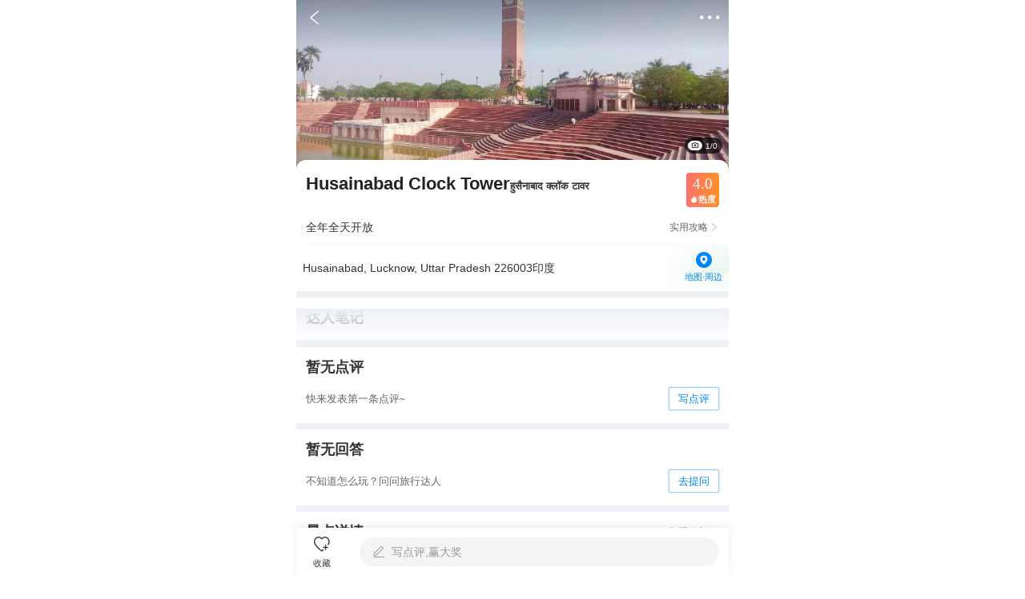

--- FILE ---
content_type: text/html; charset=utf-8
request_url: https://gs.ctrip.com/html5/you/sight/lucknow15564/5152164.html
body_size: 18821
content:
<!DOCTYPE html><html style="font-size:22px" lang="en"><head topHead="[object Object]"><meta charSet="utf-8"/><meta name="next-head-count" content="1"/><title>勒克瑙Husainabad Clock Tower游玩攻略-Husainabad Clock Tower门票多少钱/价格表-团购票价预定优惠-景点地址在哪里/图片介绍/参观预约/旅游游览顺序攻略及注意事项/营业时间-【携程攻略】</title><meta name="viewport" content="width=device-width,initial-scale=1.0, minimum-scale=1.0, maximum-scale=1.0, user-scalable=no, viewport-fit=cover"/><meta content="telephone=no" name="format-detection"/><meta name="apple-mobile-web-app-capable" content="yes"/><meta charSet="utf-8"/><meta name="title" content="勒克瑙Husainabad Clock Tower游玩攻略-Husainabad Clock Tower门票多少钱/价格表-团购票价预定优惠-景点地址在哪里/图片介绍/参观预约/旅游游览顺序攻略及注意事项/营业时间-【携程攻略】"/><meta name="keywords" content="Husainabad Clock Tower门票，Husainabad Clock Tower门票多少钱，Husainabad Clock Tower门票价格，Husainabad Clock Tower地址，Husainabad Clock Tower图片，Husainabad Clock Tower团购，Husainabad Clock Tower门票预定，Husainabad Clock Tower在哪，Husainabad Clock Tower价格表，Husainabad Clock Tower营业时间，Husainabad Clock Tower旅游攻略及注意事项，Husainabad Clock Tower参观预约，Husainabad Clock Tower游玩攻略，Husainabad Clock Tower景点介绍，Husainabad Clock Tower景点游览顺序"/><meta name="description" content="携程攻略提供勒克瑙Husainabad Clock Tower游玩攻略信息，您可以查询勒克瑙Husainabad Clock Tower票价格优惠信息表、参观预约Husainabad Clock Tower门票价格多少钱,Husainabad Clock Tower团购门票预定优惠、Husainabad Clock Tower景点地址在哪和开放时间、Husainabad Clock Tower营业时间图片、Husainabad Clock Tower点评、Husainabad Clock Tower景点旅游游览顺序攻略及注意事项和天气等实用信息。旅行，从携程攻略开始。"/><meta name="format-detection" content="telephone=yes"/><link rel="stylesheet" href="//webresource.c-ctrip.com/ares2/basebiz/accountsresource/~0.0.17/default/css/h5loginsdk.css?expires=1d"/><style>
             #__next {
              height: 100%;
            }</style><link rel="canonical" href="https://gs.ctrip.com/html5/you/sight/lucknow15564/5152164.html"/><script type="text/javascript" src="https://res.wx.qq.com/open/js/jweixin-1.3.2.js"></script><script type="text/javascript" src="https://static.tripcdn.com/packages/basebiz/cmpBridge/1.4.7/bridge.js"></script><script type="text/javascript" src="https://b.bdstatic.com/searchbox/icms/searchbox/js/swan-2.0.22.js"></script><script>!(function(x){function w(){var v,u,t,tes,s=x.document,r=s.documentElement,a=r.getBoundingClientRect().width,font,value=20;if(!v&&!u){var n=!!x.navigator.appVersion.match(/AppleWebKit.*Mobile.*/);v=x.devicePixelRatio;tes=x.devicePixelRatio;(v=n?v:1),(u=1/v)};if (a >= 540) {a = 540;};font=(a/375)*value;r.style.fontSize=font.toFixed(2)+"px"};x.addEventListener("resize",function(){w()});w()})(window)</script><link rel="preload" href="https://aw-s.tripcdn.com/NFES/you/1769053805034/_next/static/css/pages/_app.css" as="style" crossorigin="anonymous"/><link rel="stylesheet" href="https://aw-s.tripcdn.com/NFES/you/1769053805034/_next/static/css/pages/_app.css" crossorigin="anonymous" data-n-g=""/><link rel="preload" href="https://aw-s.tripcdn.com/NFES/you/1769053805034/_next/static/css/5011fc34461d55b1.css" as="style" crossorigin="anonymous"/><link rel="stylesheet" href="https://aw-s.tripcdn.com/NFES/you/1769053805034/_next/static/css/5011fc34461d55b1.css" crossorigin="anonymous" data-n-p=""/><noscript data-n-css=""></noscript><script defer="" crossorigin="anonymous" nomodule="" src="https://aw-s.tripcdn.com/NFES/you/1769053805034/_next/static/chunks/polyfills-c67a75d1b6f99dc8.js"></script><script src="https://aw-s.tripcdn.com/NFES/you/1769053805034/_next/static/chunks/webpack-bac27a595bb95b99.js" defer="" crossorigin="anonymous"></script><script src="https://aw-s.tripcdn.com/NFES/you/1769053805034/_next/static/chunks/nfes-8a95f08f9ec4e73d.js" defer="" crossorigin="anonymous"></script><script src="https://aw-s.tripcdn.com/NFES/you/1769053805034/_next/static/chunks/framework-db65e3f45e856938.js" defer="" crossorigin="anonymous"></script><script src="https://aw-s.tripcdn.com/NFES/you/1769053805034/_next/static/chunks/main-9a52256b15e637a1.js" defer="" crossorigin="anonymous"></script><script src="https://aw-s.tripcdn.com/NFES/you/1769053805034/_next/static/chunks/pages/_app-b1f51dfc0d3d2edb.js" defer="" crossorigin="anonymous"></script><script src="https://aw-s.tripcdn.com/NFES/you/1769053805034/_next/static/chunks/ac1c44fc-1b7a4b6c5cdf5934.js" defer="" crossorigin="anonymous"></script><script src="https://aw-s.tripcdn.com/NFES/you/1769053805034/_next/static/chunks/4f57eaa2-b5eebfbf3c657b07.js" defer="" crossorigin="anonymous"></script><script src="https://aw-s.tripcdn.com/NFES/you/1769053805034/_next/static/chunks/commonsLib-6937586bf4862c1c.js" defer="" crossorigin="anonymous"></script><script src="https://aw-s.tripcdn.com/NFES/you/1769053805034/_next/static/chunks/commons-865a271caac2e833.js" defer="" crossorigin="anonymous"></script><script src="https://aw-s.tripcdn.com/NFES/you/1769053805034/_next/static/chunks/pages/sight/detail-681e8ec838972f59.js" defer="" crossorigin="anonymous"></script><script src="https://aw-s.tripcdn.com/NFES/you/1769053805034/_next/static/xxx/_buildManifest.js" defer="" crossorigin="anonymous"></script><script src="https://aw-s.tripcdn.com/NFES/you/1769053805034/_next/static/xxx/_ssgManifest.js" defer="" crossorigin="anonymous"></script></head><body class="search-body"><style id="__jsx-3133659907">img.jsx-3133659907{display:block;width:100%;height:212px;}</style><style id="__jsx-1527037765">div.jsx-1527037765{min-width:120px;text-align:center;color:#222;font-size:16px;line-height:44px;}.active.jsx-1527037765{position:relative;color:#0099f7;background-color:#fff;}.active.jsx-1527037765::after{content:"";position:absolute;left:50%;bottom:0;margin-left:-40px;width:81px;border-bottom:3px solid #0099f7;z-index:1;}</style><style id="__jsx-737507309">@charset "UTF-8";div.jsx-737507309{padding-left:16px;overflow-x:auto;overflow-y:hidden;font-size:0;white-space:nowrap;}div.jsx-737507309::-webkit-scrollbar{display:none;}div.jsx-737507309>div{display:inline-block;}</style><style id="__jsx-651439141">a.jsx-651439141{padding:0 12px;margin-right:8px;margin-bottom:10px;max-width:129px;display:inline-block;color:#333333;font-size:15px;line-height:28px;text-overflow:ellipsis;white-space:nowrap;overflow:hidden;position:relative;box-sizing:border-box;border:1px solid #e0e0e0;border-radius:28px;}</style><style id="__jsx-2442403917">.wrapper.jsx-2442403917{background-color:white;}h3.jsx-2442403917{padding:15px 15px 0;font-weight:normal;margin-bottom:-5px;font-size:19px;color:#222;}.content.jsx-2442403917{padding:20px 16px 30px;}.content.jsx-2442403917 .other.jsx-2442403917{margin-top:-20px;font-size:15px;color:#666;text-align:center;line-height:56px;padding-top:16px;padding-bottom:16px;}</style><div id="__next"><div class="cm-header-shadow"></div><div class="cm-header-layout" id="fix_header_layout"><div class="cm-header-transparent cm-header undefined" style="padding-top:0;background-color:rgba(255,255,255,0)"><div class="cm-header-content"><div class="cm-header-left" style="width:48px"><div class="cm-header-back"><i class="cm-header-back-icon"></i></div></div><div class="cm-header-center" style="opacity:0"><p class="cm-header-title">勒克瑙Husainabad Clock Tower游玩攻略-Husainabad Clock Tower门票多少钱/价格表-团购票价预定优惠-景点地址在哪里/图片介绍/参观预约/旅游游览顺序攻略及注意事项/营业时间-【携程攻略】</p></div><div class="cm-header-right" style="width:48px"><div class="cm-header-right-view"><i class="cm-header-icon"></i></div></div></div></div><div class="nav-list " testid="gs_poi_shopdetail_Module_view_top_tab"><div class="nav-item-active"><p>概况</p></div><div class="nav-item"><p>点评</p></div><div class="nav-item"><p>详情</p></div><div class="nav-item"><p>推荐</p></div></div></div><div class="sight-detal" style="padding-top:0;padding-bottom:60px;display:block"><div></div><div class="header-swiper-view"><div class="swiper-container swiper-box" id="swiper-header-swiper"><div class="swiper-wrapper "><div class="swiper-slide" style="height:212px"><img style="height:212px;width:100%;object-fit:cover" src="https://dimg04.c-ctrip.com/images/0102e12000f6ucxr61E2F_W_750_0.jpg?proc=autoorient"/></div><div class="swiper-slide" style="height:212px"><img style="height:212px;width:100%;object-fit:cover" src="https://dimg04.c-ctrip.com/images/0ww4g12000cj9rirdFB2F_W_750_0.jpg?proc=autoorient"/></div><div class="swiper-slide" style="height:212px"><img style="height:212px;width:100%;object-fit:cover" src="https://dimg04.c-ctrip.com/images/0ww0x12000cj9r46415DD_W_750_0.jpg?proc=autoorient"/></div><div class="swiper-slide" style="height:212px"><img style="height:212px;width:100%;object-fit:cover" src="https://dimg04.c-ctrip.com/images/0ww1y12000cj9riu35729_W_750_0.jpg?proc=autoorient"/></div><div class="swiper-slide" style="height:212px"><img style="height:212px;width:100%;object-fit:cover" src="https://dimg04.c-ctrip.com/images/0HJ1t12000hap48l03FD7_W_750_0.jpg?proc=autoorient"/></div></div></div><div class="header-swiper-sub-layout"><div class="header-swiper-sub"><div class="header-swiper-sub-item"><div class="icon-view"><img class="sub-icon" src="https://pages.c-ctrip.com/you/ttd/poiDetail/camera.png"/></div><p class="icon-view-text">1/0</p></div></div></div></div><div class="sight-base-view" style="padding-top:0"><div class="poi-name-view common-layout" style="padding-top:16px"><p class="poiTitle title-box">Husainabad Clock Tower<span><span class="titleEnText">हुसैनाबाद क्लॉक टावर</span></span></p><div id="tooltip-box"><div><div class="heat-card"><div class="heat-score-view"><span class="heat-score-text">4.0</span></div><div class="heat-sub-view"><span class="heat-sub-icon"></span><span class="heat-sub-text">热度</span></div></div></div></div></div><div class="sightCommentRank"></div><div class="poiOpenTime"><div class="poiOpenTimeView"><p class="openTimeText">全年全天开放</p><div class="openTimeRight"><p class="openTimeRightText">实用攻略</p><p class="openTimeArrow"></p></div></div></div><div class="poiAddress"><div class="addressContent"><p class="addressText">Husainabad, Lucknow, Uttar Pradesh 226003印度</p><div class="addressSubdiv"><p class="addressSubText"></p></div></div><img class="addressBg" src="https://pages.c-ctrip.com/you/ttd/poiDetail/addressBg.png"/><div class="addressLocaltionLayout"><div class="addressLocaltion"><img class="addressLocaltionIcon" src="https://pages.c-ctrip.com/you/ttd/poiDetail/ic_location.png"/><p class="addressLocaltionText">地图·周边</p></div></div></div></div><div><div class="talentNoteWaterfall"><div class="module-title"><div class="title-text">达人笔记</div></div><div class="ugcFallsList" style="max-height:auto"><div class="ugcFallsListBottomShadow"></div></div><div class="ugcBottomView" style="display:none"><div class="lookMore"><div class="lookMoreBtn"><span class="lookMoreText">查看更多</span><span class="lookMoreIcon gs-iconfont"></span></div></div></div></div><div class="comment-module exposure" data-test-id="c_spotdetail_comments_view"><div class="module-title"><div class="title-text">暂无点评</div></div><div class="no-comment"><div class="no-comment-text">快来发表第一条点评~</div><div class="no-comment-button">写点评</div></div></div><div class="ask-module exposure" data-test-id="c_spotdetail_question_view"><div class="module-title"><div class="title-text">暂无回答</div></div><div class="no-ask"><div class="no-ask-text">不知道怎么玩？问问旅行达人</div><div class="no-ask-button">去提问</div></div></div></div><div class="detailWrapper"><h3 class="titleCountJump"><p class="titleCountJump-title">景点详情</p><p class="titleCountJump-lookMore">查看全部<i></i></p></h3><div data-test-id="c_spotdetail_introduction_view" class="introductionBox exposure"><p class="introductionText">该塔楼历史悠久，是当地较为古老的塔楼，塔楼的建造融入了哥特式风格的结构图案，气势宏伟。</p></div></div><div><div class="nearby-module exposure"><div class="module-title"><div class="title-text">景点附近</div></div><ul class="nearby-switch-list"><li class="item current">美食</li><li class="item">景点</li><li class="item">购物</li></ul><div class="swiper-container swiper-box" id="swiper-commodities"><div class="swiper-wrapper "><div class="swiper-slide"><div class="nearByCard"><div class="coverImageBox"><img class="coverImage" src="https://dimg04.c-ctrip.com/images/1tx2s12000ocgl88x6B51_R_230_160.jpg?proc=autoorient"/></div><div class="contentView"><div class="poiNameView"><div class="poiNameInnerView"><div class="poiName">北京四季酒店·MIO</div></div></div><div class="commentView"><div class="commentScoreView"><div class="commentScore"><div class="commentScoreNum">4.8</div></div><div class="commentScoreUnit">分</div></div><div class="commentCount">411<!-- -->条点评</div><div class="commentCount" style="margin-left:4px">¥<!-- -->750<!-- -->/人</div><div class="commentCount" style="margin-left:4px">西餐</div></div><div class="bottomView"><div class="bottomTextView"><div class="shortFeatureView">&quot;<!-- -->摩登时尚的意式餐厅，开放厨房展烹饪艺术<!-- -->&quot;</div><div class="distanceView">直线距离25.1km</div></div></div></div></div><div class="nearByCard"><div class="coverImageBox"><img class="coverImage" src="https://dimg04.c-ctrip.com/images/100c0s000000hspjl7E0F_R_230_160.jpg?proc=autoorient"/></div><div class="contentView"><div class="poiNameView"><div class="poiNameInnerView"><div class="poiName">TRB Hutong(嵩祝寺店)</div></div></div><div class="commentView"><div class="commentScoreView"><div class="commentScore"><div class="commentScoreNum">4.9</div></div><div class="commentScoreUnit">分</div></div><div class="commentCount">541<!-- -->条点评</div><div class="commentCount" style="margin-left:4px">¥<!-- -->1327<!-- -->/人</div><div class="commentCount" style="margin-left:4px">西餐</div></div><div class="bottomView"><div class="bottomTextView"><div class="shortFeatureView">&quot;<!-- -->隐匿于古刹内的法餐厅，装修简约别致<!-- -->&quot;</div><div class="distanceView">直线距离30.6km</div></div></div></div></div><div class="nearByCard"><div class="coverImageBox"><img class="coverImage" src="https://dimg04.c-ctrip.com/images/01A3l1200083x2shk3385_R_230_160.jpg?proc=autoorient"/></div><div class="contentView"><div class="poiNameView"><div class="poiNameInnerView"><div class="poiName">四季民福烤鸭店(故宫店)</div></div></div><div class="commentView"><div class="commentScoreView"><div class="commentScore"><div class="commentScoreNum">4.5</div></div><div class="commentScoreUnit">分</div></div><div class="commentCount">613<!-- -->条点评</div><div class="commentCount" style="margin-left:4px">¥<!-- -->162<!-- -->/人</div><div class="commentCount" style="margin-left:4px">北京菜</div></div><div class="bottomView"><div class="bottomTextView"><div class="shortFeatureView">&quot;<!-- -->窗外尽赏故宫之壮景，雅境之间品酥香烤鸭<!-- -->&quot;</div><div class="distanceView">直线距离31.7km</div></div></div></div></div><div class="checkMoreView">查看全部<span class="checkMoreViewIcon"></span></div></div><div class="swiper-slide"><div class="nearByCard"><div class="coverImageBox"><img class="coverImage" src="https://dimg04.c-ctrip.com/images/0ww6a12000ceuj74z0595_R_230_160.jpg?proc=autoorient"/></div><div class="contentView"><div class="poiNameView"><div class="poiNameInnerView"><div class="poiName">Janeshwar Mishra Park</div></div></div><div class="commentView"><div class="heatScoreView"><div class="heatScoreIcon"></div><div class="heatScoreNum">4.4</div></div><div class="heatScoreMidLine"></div><div class="commentCount" style="margin-left:4px">乘船游览</div></div><div class="bottomView"><div class="bottomTextView"><div class="bottomContentView"></div><div class="distanceView">直线距离2.3km</div></div><div class="bottomPriceView"></div></div></div></div><div class="nearByCard"><div class="coverImageBox"><img class="coverImage" src="https://dimg04.c-ctrip.com/images/0HJ7012000h9vguy619F1_R_230_160.jpg?proc=autoorient"/></div><div class="contentView"><div class="poiNameView"><div class="poiNameInnerView"><div class="poiName">Bara Imambara</div></div></div><div class="commentView"><div class="heatScoreView"><div class="heatScoreIcon"></div><div class="heatScoreNum">4.3</div></div><div class="heatScoreMidLine"></div><div class="commentScoreView"><div class="commentScore"><div class="commentScoreNum">4.7</div></div><div class="commentScoreUnit">分</div></div><div class="commentCount">3<!-- -->条点评</div><div class="commentCount" style="margin-left:4px">历史建筑</div></div><div class="bottomView"><div class="bottomTextView"><div class="rankView"><div class="rankViewBox"><img class="rankIcon" src="https://pages.c-ctrip.com/you/ttd/sightList/ic_rank.png"/><div class="rankText">北方邦必打卡景点榜 No.6</div></div></div><div class="distanceView">直线距离6.8km</div></div><div class="bottomPriceView"></div></div></div></div><div class="nearByCard"><div class="coverImageBox"><img class="coverImage" src="https://dimg04.c-ctrip.com/images/0100w12000lud3gqt56B0_R_230_160.jpg?proc=autoorient"/></div><div class="contentView"><div class="poiNameView"><div class="poiNameInnerView"><div class="poiName">Nawab Wajid Ali Shah Zoological Garden</div></div></div><div class="commentView"><div class="heatScoreView"><div class="heatScoreIcon"></div><div class="heatScoreNum">4.2</div></div><div class="heatScoreMidLine"></div><div class="commentCount" style="margin-left:4px">动物园&amp;水族馆</div></div><div class="bottomView"><div class="bottomTextView"><div class="rankView"><div class="rankViewBox"><img class="rankIcon" src="https://pages.c-ctrip.com/you/ttd/sightList/ic_rank.png"/><div class="rankText">北方邦亲子景点榜 No.2</div></div></div><div class="distanceView">直线距离2.7km</div></div><div class="bottomPriceView"></div></div></div></div><div class="checkMoreView">查看全部<span class="checkMoreViewIcon"></span></div></div><div class="swiper-slide"><div class="nearByCard"><div class="coverImageBox"><img class="coverImage" src="https://ak-d.tripcdn.com/images/0HJ2d12000ilnumm4BA3A_R_230_160.jpg?proc=autoorient"/></div><div class="contentView"><div class="poiNameView"><div class="poiNameInnerView"><div class="poiName">Nandeeshwar jewellers</div></div></div><div class="bottomView"><div class="bottomTextView"><div class="bottomContentView"></div><div class="distanceView">直线距离1.0km</div></div></div></div></div><div class="nearByCard"><div class="coverImageBox"><img class="coverImage" src="https://ak-d.tripcdn.com/images/0HJ4812000iogal8uD381_R_230_160.jpg?proc=autoorient"/></div><div class="contentView"><div class="poiNameView"><div class="poiNameInnerView"><div class="poiName">Imambada Agha Baqar</div></div></div><div class="bottomView"><div class="bottomTextView"><div class="bottomContentView"></div><div class="distanceView">直线距离1.3km</div></div></div></div></div><div class="nearByCard"><div class="coverImageBox"><img class="coverImage" src="https://ak-d.tripcdn.com/images/0HJ0912000iihom8d59F5_R_230_160.jpg?proc=autoorient"/></div><div class="contentView"><div class="poiNameView"><div class="poiNameInnerView"><div class="poiName">BHATIA SPORTS 1982</div></div></div><div class="bottomView"><div class="bottomTextView"><div class="bottomContentView"></div><div class="distanceView">直线距离3.6km</div></div></div></div></div><div class="checkMoreView">查看全部<span class="checkMoreViewIcon"></span></div></div></div></div></div><div class="block"><div class="district-module exposure" data-test-id="c_spotdetail_district_view"><img class="district-image lazy" data-src="https://dimg04.c-ctrip.com/images/0103a120008x82rn1031D_R_320_320.jpg?proc=autoorient"/><div class="district-content"><div class="district-title">勒克瑙</div><div class="district-title-en">Lucknow</div><div class="district-tip">景点所属目的地</div></div><span class="district-arrow"></span></div></div></div><div id="sight-ad-bottom" style="overflow:hidden"></div><div class="jsx-2442403917 wrapper"><h3 class="jsx-2442403917">热门推荐</h3><div class="jsx-2442403917 tabs"><div class="jsx-737507309 scroll-container"><div class="jsx-1527037765 active">重点推荐</div><div class="jsx-1527037765 ">目的地</div><div class="jsx-1527037765 ">景点</div><div class="jsx-1527037765 ">美食</div><div class="jsx-1527037765 ">购物</div><div class="jsx-1527037765 ">地标</div><div class="jsx-1527037765 ">问答</div></div></div><div class="jsx-2442403917 content"><div style="display:block" class="jsx-651439141 wrapper"><a href="https://gs.ctrip.com/html5/you/place/100132.html" style="display:inline-block" class="jsx-651439141">摩洛哥旅游</a><a href="https://gs.ctrip.com/html5/you/place/100044.html" style="display:inline-block" class="jsx-651439141">菲律宾旅游</a><a href="https://gs.ctrip.com/html5/you/place/367.html" style="display:inline-block" class="jsx-651439141">马尼拉旅游</a><a href="https://gs.ctrip.com/html5/you/place/363.html" style="display:inline-block" class="jsx-651439141">阳江旅游</a><a href="https://gs.ctrip.com/html5/you/place/723.html" style="display:inline-block" class="jsx-651439141">象山旅游</a><a href="https://gs.ctrip.com/html5/you/place/662.html" style="display:inline-block" class="jsx-651439141">热浪岛旅游</a><a href="https://gs.ctrip.com/html5/you/place/573.html" style="display:inline-block" class="jsx-651439141">汉堡旅游</a><a href="https://gs.ctrip.com/html5/you/place/391.html" style="display:inline-block" class="jsx-651439141">里昂旅游</a><a href="https://gs.ctrip.com/html5/you/place/444.html" style="display:inline-block" class="jsx-651439141">毛里求斯旅游</a><a href="https://gs.ctrip.com/html5/you/place/441.html" style="display:inline-block" class="jsx-651439141">丽水旅游</a><a href="https://gs.ctrip.com/html5/you/place/128.html" style="display:inline-block" class="jsx-651439141">济南旅游</a><a href="https://gs.ctrip.com/html5/you/place/21.html" style="display:inline-block" class="jsx-651439141">厦门旅游</a><a href="https://gs.ctrip.com/html5/you/place/7.html" style="display:inline-block" class="jsx-651439141">西安旅游</a><a href="https://gs.ctrip.com/html5/you/place/100021.html" style="display:inline-block" class="jsx-651439141">泰国旅游</a><a href="https://gs.ctrip.com/html5/you/place/1.html" style="display:inline-block" class="jsx-651439141">北京旅游</a><a href="https://gs.ctrip.com/html5/you/sight/1/66115.html" style="display:none" class="jsx-651439141">清华大学</a><a href="https://gs.ctrip.com/html5/you/sight/1/1412946.html" style="display:none" class="jsx-651439141">鸟巢3D美术馆</a><a href="https://gs.ctrip.com/html5/you/sight/1/228.html" style="display:none" class="jsx-651439141">天安门广场</a><a href="https://gs.ctrip.com/html5/you/sight/1/139740.html" style="display:none" class="jsx-651439141">蟹岛嘉年华</a><a href="https://gs.ctrip.com/html5/you/sight/1/145148.html" style="display:none" class="jsx-651439141">珍宝馆</a><a href="https://gs.ctrip.com/html5/you/sight/1/5303.html" style="display:none" class="jsx-651439141">凤凰岭自然风景区</a><a href="https://gs.ctrip.com/html5/you/sight/1/1485193.html" style="display:none" class="jsx-651439141">孔庙和国子监博物馆</a><a href="https://gs.ctrip.com/html5/you/sight/1/1752651.html" style="display:none" class="jsx-651439141">西山温泉</a><a href="https://gs.ctrip.com/html5/you/sight/1/111865.html" style="display:none" class="jsx-651439141">京城水系昆玉河游</a><a href="https://gs.ctrip.com/html5/you/sight/1/2526402.html" style="display:none" class="jsx-651439141">张裕酒文化博物馆</a><a href="https://gs.ctrip.com/html5/you/sight/1/1488484.html" style="display:none" class="jsx-651439141">南宫温泉水世界</a><a href="https://gs.ctrip.com/html5/you/sight/1/62883.html" style="display:none" class="jsx-651439141">鹫峰国家森林公园</a><a href="https://gs.ctrip.com/html5/you/sight/1/10107.html" style="display:none" class="jsx-651439141">青龙峡风景区</a><a href="https://gs.ctrip.com/html5/you/sight/1/4682201.html" style="display:none" class="jsx-651439141">世纪公园</a><a href="https://gs.ctrip.com/html5/you/sight/1/1412954.html" style="display:none" class="jsx-651439141">呀路古热带植物园</a></div><div style="display:none" class="jsx-651439141 wrapper"><a href="https://gs.ctrip.com/html5/you/place/1793320.html" style="display:inline-block" class="jsx-651439141">Baswari Gaon旅游</a><a href="https://gs.ctrip.com/html5/you/place/1793399.html" style="display:inline-block" class="jsx-651439141">Khantadesu旅游</a><a href="https://gs.ctrip.com/html5/you/place/1719563.html" style="display:inline-block" class="jsx-651439141">Carman de Cura旅游</a><a href="https://gs.ctrip.com/html5/you/place/1793334.html" style="display:inline-block" class="jsx-651439141">Narsara旅游</a><a href="https://gs.ctrip.com/html5/you/place/1719596.html" style="display:inline-block" class="jsx-651439141">Mocundo旅游</a><a href="https://gs.ctrip.com/html5/you/place/1719576.html" style="display:inline-block" class="jsx-651439141">Libertad de Orituco旅游</a><a href="https://gs.ctrip.com/html5/you/place/100009.html" style="display:inline-block" class="jsx-651439141">四川旅游</a><a href="https://gs.ctrip.com/html5/you/place/1595276.html" style="display:inline-block" class="jsx-651439141">河南旅游</a><a href="https://gs.ctrip.com/html5/you/place/11.html" style="display:inline-block" class="jsx-651439141">苏州旅游</a><a href="https://gs.ctrip.com/html5/you/place/158.html" style="display:inline-block" class="jsx-651439141">重庆旅游</a><a href="https://gs.ctrip.com/html5/you/place/104.html" style="display:inline-block" class="jsx-651439141">成都旅游</a><a href="https://gs.ctrip.com/html5/you/place/183.html" style="display:inline-block" class="jsx-651439141">华山旅游</a><a href="https://gs.ctrip.com/html5/you/place/14.html" style="display:inline-block" class="jsx-651439141">杭州旅游</a><a href="https://gs.ctrip.com/html5/you/place/2.html" style="display:inline-block" class="jsx-651439141">上海旅游</a><a href="https://gs.ctrip.com/html5/you/place/100007.html" style="display:inline-block" class="jsx-651439141">云南旅游</a><a href="https://gs.ctrip.com/html5/you/place/1793395.html" style="display:none" class="jsx-651439141">Farhatpur旅游</a><a href="https://gs.ctrip.com/html5/you/place/1719513.html" style="display:none" class="jsx-651439141">亚里塔瓜旅游</a><a href="https://gs.ctrip.com/html5/you/place/1719514.html" style="display:none" class="jsx-651439141">Diaz旅游</a><a href="https://gs.ctrip.com/html5/you/place/1719518.html" style="display:none" class="jsx-651439141">Plantacion旅游</a><a href="https://gs.ctrip.com/html5/you/place/1793393.html" style="display:none" class="jsx-651439141">Devhata旅游</a><a href="https://gs.ctrip.com/html5/you/place/1793392.html" style="display:none" class="jsx-651439141">Antar旅游</a><a href="https://gs.ctrip.com/html5/you/place/1719594.html" style="display:none" class="jsx-651439141">Santiago Marino旅游</a><a href="https://gs.ctrip.com/html5/you/place/1719522.html" style="display:none" class="jsx-651439141">Julian Mellado旅游</a><a href="https://gs.ctrip.com/html5/you/place/1719592.html" style="display:none" class="jsx-651439141">Municipio Maneiro旅游</a><a href="https://gs.ctrip.com/html5/you/place/1719539.html" style="display:none" class="jsx-651439141">Costo Aragua Arriba旅游</a><a href="https://gs.ctrip.com/html5/you/place/1793387.html" style="display:none" class="jsx-651439141">Kabaraha旅游</a><a href="https://gs.ctrip.com/html5/you/place/1719537.html" style="display:none" class="jsx-651439141">Jose Antonio Paez旅游</a><a href="https://gs.ctrip.com/html5/you/place/1719525.html" style="display:none" class="jsx-651439141">洛瓦特拉旅游</a><a href="https://gs.ctrip.com/html5/you/place/1793325.html" style="display:none" class="jsx-651439141">Sanwarnde旅游</a><a href="https://gs.ctrip.com/html5/you/place/1793394.html" style="display:none" class="jsx-651439141">Dhar Goan旅游</a></div><div style="display:none" class="jsx-651439141 wrapper"><a href="https://gs.ctrip.com/html5/you/sight/15564/1755293.html" style="display:inline-block" class="jsx-651439141">Gautam Buddha Park</a><a href="https://gs.ctrip.com/html5/you/sight/15564/1755200.html" style="display:inline-block" class="jsx-651439141">Christ Church</a><a href="https://gs.ctrip.com/html5/you/sight/15564/1755093.html" style="display:inline-block" class="jsx-651439141">Chakra Tirth Temple</a><a href="https://gs.ctrip.com/html5/you/sight/15564/1755274.html" style="display:inline-block" class="jsx-651439141">St. Joseph&#x27;s Cathedral</a></div><div style="display:none" class="jsx-651439141 wrapper"><a href="https://gs.ctrip.com/html5/you/foods/15564/10679795.html" style="display:inline-block" class="jsx-651439141">Rahim ki Nihari</a><a href="https://gs.ctrip.com/html5/you/foods/15564/17271290.html" style="display:inline-block" class="jsx-651439141">Durham Bakery</a><a href="https://gs.ctrip.com/html5/you/foods/15564/10680830.html" style="display:inline-block" class="jsx-651439141">Jahangir Hotel Restaurant</a><a href="https://gs.ctrip.com/html5/you/foods/15564/17271117.html" style="display:inline-block" class="jsx-651439141">Mr Brown Bakery</a><a href="https://gs.ctrip.com/html5/you/foods/15564/10681059.html" style="display:inline-block" class="jsx-651439141">Cabana China Court</a><a href="https://gs.ctrip.com/html5/you/foods/15564/10680816.html" style="display:inline-block" class="jsx-651439141">American Chutney</a><a href="https://gs.ctrip.com/html5/you/foods/15564/10681468.html" style="display:inline-block" class="jsx-651439141">AFC</a><a href="https://gs.ctrip.com/html5/you/foods/15564/10679804.html" style="display:inline-block" class="jsx-651439141">Latitude</a><a href="https://gs.ctrip.com/html5/you/foods/15564/17271194.html" style="display:inline-block" class="jsx-651439141">Mocha</a><a href="https://gs.ctrip.com/html5/you/foods/15564/17270475.html" style="display:inline-block" class="jsx-651439141">Chef</a><a href="https://gs.ctrip.com/html5/you/foods/15564/17269349.html" style="display:inline-block" class="jsx-651439141">Ginger</a><a href="https://gs.ctrip.com/html5/you/foods/15564/17270931.html" style="display:inline-block" class="jsx-651439141">Kitchen</a><a href="https://gs.ctrip.com/html5/you/foods/15564/10680394.html" style="display:inline-block" class="jsx-651439141">Mint</a><a href="https://gs.ctrip.com/html5/you/foods/15564/10679820.html" style="display:inline-block" class="jsx-651439141">Salt</a><a href="https://gs.ctrip.com/html5/you/foods/15564/17270006.html" style="display:inline-block" class="jsx-651439141">Fyi</a><a href="https://gs.ctrip.com/html5/you/foods/15564/10680397.html" style="display:none" class="jsx-651439141">Restaurant</a><a href="https://gs.ctrip.com/html5/you/foods/15564/17269519.html" style="display:none" class="jsx-651439141">Sanjha Choolha</a><a href="https://gs.ctrip.com/html5/you/foods/15564/17269602.html" style="display:none" class="jsx-651439141">Aryan Restaurant</a><a href="https://gs.ctrip.com/html5/you/foods/15564/17270224.html" style="display:none" class="jsx-651439141">Mirage Lounge</a><a href="https://gs.ctrip.com/html5/you/foods/15564/17270357.html" style="display:none" class="jsx-651439141">Sai Dosa Point</a><a href="https://gs.ctrip.com/html5/you/foods/15564/10681474.html" style="display:none" class="jsx-651439141">R B L Veg Restaurant</a><a href="https://gs.ctrip.com/html5/you/foods/15564/10680021.html" style="display:none" class="jsx-651439141">Lucknow Biryani Center</a><a href="https://gs.ctrip.com/html5/you/foods/15564/10681310.html" style="display:none" class="jsx-651439141">Maddy Food Restaurant</a><a href="https://gs.ctrip.com/html5/you/foods/15564/10680388.html" style="display:none" class="jsx-651439141">Hotel Gemini Continental</a><a href="https://gs.ctrip.com/html5/you/foods/15564/17271234.html" style="display:none" class="jsx-651439141">Classic Treat Restaurant</a><a href="https://gs.ctrip.com/html5/you/foods/15564/10679811.html" style="display:none" class="jsx-651439141">Kalika Hut</a><a href="https://gs.ctrip.com/html5/you/foods/15564/10681309.html" style="display:none" class="jsx-651439141">Royal Palms</a><a href="https://gs.ctrip.com/html5/you/foods/15564/17271086.html" style="display:none" class="jsx-651439141">Subhash Sweets House</a><a href="https://gs.ctrip.com/html5/you/foods/15564/17270845.html" style="display:none" class="jsx-651439141">Underdoggs Sports Bar &amp; Grill</a><a href="https://gs.ctrip.com/html5/you/foods/15564/10679818.html" style="display:none" class="jsx-651439141">Barista Lavazza</a></div><div style="display:none" class="jsx-651439141 wrapper"><a href="https://gs.ctrip.com/html5/you/shops/15564/2534281.html" style="display:inline-block" class="jsx-651439141">阿迪达斯(Hazrat Ganj)</a><a href="https://gs.ctrip.com/html5/you/shops/15564/2554697.html" style="display:inline-block" class="jsx-651439141">阿迪达斯(adidas Store LUCKNOW)</a></div><div style="display:none" class="jsx-651439141 wrapper"><a href="https://gs.ctrip.com/html5/you/situs/15564/1161421.html" style="display:inline-block" class="jsx-651439141">Central Hotel</a><a href="https://gs.ctrip.com/html5/you/situs/15564/1160292.html" style="display:inline-block" class="jsx-651439141">Garden Gates Inn(Garden Gates Inn)</a><a href="https://gs.ctrip.com/html5/you/situs/15564/1196591.html" style="display:inline-block" class="jsx-651439141">SSJ国际酒店</a><a href="https://gs.ctrip.com/html5/you/situs/15564/1209393.html" style="display:inline-block" class="jsx-651439141">拉普诶斯珀尔提克萨罗瓦尔酒店</a></div><div style="display:none" class="jsx-651439141 wrapper"><a href="https://gs.ctrip.com/html5/you/asks/15564/4036467.html" style="display:inline-block" class="jsx-651439141">准备去勒克瑙，有哪些不能错过的体验？</a><a href="https://gs.ctrip.com/html5/you/asks/15564/4037551.html" style="display:inline-block" class="jsx-651439141">回家途径勒克瑙，求勒克瑙必吃美食</a><a href="https://gs.ctrip.com/html5/you/asks/15564/4036860.html" style="display:inline-block" class="jsx-651439141">求推荐勒克瑙的美食攻略</a><a href="https://gs.ctrip.com/html5/you/asks/15564/4039727.html" style="display:inline-block" class="jsx-651439141">去勒克瑙应该玩什么？</a><a href="https://gs.ctrip.com/html5/you/asks/15564/4036384.html" style="display:inline-block" class="jsx-651439141">自助游去勒克瑙，不想只是走马观花，怎么玩比较好玩？</a></div><div style="display:none" class="jsx-2442403917 other">显示其他</div></div><a href="https://gs.ctrip.com/html5/you/sight/15564.html" style="display:none" class="jsx-2442403917"></a><a href="https://gs.ctrip.com/html5/you/foods/15564.html" style="display:none" class="jsx-2442403917"></a><a href="https://gs.ctrip.com/html5/you/shops/15564-dist-1.html" style="display:none" class="jsx-2442403917"></a><a href="https://gs.ctrip.com/html5/you/sitemap/situs/15564/p1.html" style="display:none" class="jsx-2442403917"></a><a href="https://gs.ctrip.com/html5/you/travels/15564.html" style="display:none" class="jsx-2442403917"></a><a href="http://gs.ctrip.com/html5/you/journeys/15564.html" style="display:none" class="jsx-2442403917"></a><a href="https://gs.ctrip.com/html5/you/article/list-d15564.html" style="display:none" class="jsx-2442403917"></a><a href="https://gs.ctrip.com/html5/you/asks/15564.html" style="display:none" class="jsx-2442403917"></a></div><div class=" bottom-menu"><div class="bottom-menu-left"><div class="bottom-menu-item"><i class="bottom-menu-item-icon"></i><p class="bottom-menu-item-text">收藏</p></div></div><div class="bottom-menu-right"><div class="bottom-menu-write-comment"><i class="bottom-menu-write-comment-icon"></i><p class="bottom-menu-write-comment-text">写点评,赢大奖</p></div></div></div><div class="test-seo" style="display:none"><div>页面router：<!-- -->gsnfespoi--sight--lucknow15564--5152164.html</div><div>gsnfespoi = true</div></div></div><div class="detail-mask-box" style="display:none"></div></div><script>window._pageBeginTime=window._beginTime=new Date().getTime();window.mcdAppID ='5275';window.nfesVersion='6.7.0';try{if(window["$_bf"]){window["$_bf"]["loaded"]=true}else{window["$_bf"]={loaded:true}}}catch(e){};try{var elem=document.createElement('canvas');if(!!(elem&&elem.getContext&&elem.getContext('2d'))){window.nfes_isSupportWebP = (elem.toDataURL('image/webp').indexOf('data:image/webp') == 0);var exp =new Date();exp.setTime(new Date().getTime()+ 3*365*24*60*60*1000);var domain = window.location.hostname.split(".").slice(-2).join(".");document.cookie ="nfes_isSupportWebP=1;domain="+domain+";path=/;expires="+exp.toGMTString();}}catch(e){};window['downMap']={"allowLists":{"bd-s.tripcdn.cn":"ares-i18n-cn","ws-s.tripcdn.cn":"ares-i18n-cn","ak-s.tripcdn.com":"ares-i18n-oversea","ak-s-cw.tripcdn.com":"ares-i18n-oversea","aw-s.tripcdn.com":"ares-i18n-oversea","webresource.c-ctrip.com":"webresource","webresource.ctrip.com":"webresource","webresource.english.c-ctrip.com":"webresource.english","webresource.english.ctrip.com":"webresource.english","pic.c-ctrip.com":"pic","pic.ctrip.com":"pic","pic.english.c-ctrip.com":"pic.english","pic.english.ctrip.com":"pic.english","dimg01.c-ctrip.com":"dimg-cn","dimg02.c-ctrip.com":"dimg-cn","dimg03.c-ctrip.com":"dimg-cn","dimg04.c-ctrip.com":"dimg-cn","dimg05.c-ctrip.com":"dimg-cn","dimg06.c-ctrip.com":"dimg-cn","dimg07.c-ctrip.com":"dimg-cn","dimg08.c-ctrip.com":"dimg-cn","dimg09.c-ctrip.com":"dimg-cn","dimg10.c-ctrip.com":"dimg-cn","dimg11.c-ctrip.com":"dimg-cn","dimg12.c-ctrip.com":"dimg-cn","dimg13.c-ctrip.com":"dimg-cn","dimg14.c-ctrip.com":"dimg-cn","dimg15.c-ctrip.com":"dimg-cn","dimg16.c-ctrip.com":"dimg-cn","dimg17.c-ctrip.com":"dimg-cn","dimg18.c-ctrip.com":"dimg-cn","dimg19.c-ctrip.com":"dimg-cn","dimg20.c-ctrip.com":"dimg-cn","images4.c-ctrip.com":"dimg-cn","images5.c-ctrip.com":"dimg-cn","images6.c-ctrip.com":"dimg-cn","images7.c-ctrip.com":"dimg-cn","images8.c-ctrip.com":"dimg-cn","image.kztpms.com":"dimg-cn","bd-d.tripcdn.cn":"dimg-ctrip-cn","ws-d.tripcdn.cn":"dimg-ctrip-cn","ct-d.tripcdn.cn":"dimg-ctrip-cn","ak-d.tripcdn.cn":"dimg-ctrip-oversea","aw-d.tripcdn.cn":"dimg-ctrip-oversea","bd-d.tripcdn.com":"dimg-trip-cn","ws-d.tripcdn.com":"dimg-trip-cn","ak-d.tripcdn.com":"dimg-trip-oversea","aw-d.tripcdn.com":"dimg-trip-oversea","dimg04.tripcdn.com":"dimg-trip-oversea","download2.ctrip.com":"download-cn","ws-p.tripcdn.cn":"download-cn","bd-p.tripcdn.cn":"download-cn","ct-p.tripcdn.cn":"download-cn","ali-p.tripcdn.cn":"download-cn","ak-p.tripcdn.cn":"download-cn","aw-p.tripcdn.cn":"download-cn","download.trip.com":"download-oversea","ws-p.tripcdn.com":"download-oversea","bd-p.tripcdn.com":"download-oversea","ct-p.tripcdn.com":"download-oversea","ali-p.tripcdn.com":"download-oversea","ak-p.tripcdn.com":"download-oversea","aw-p.tripcdn.com":"download-oversea","pages.c-ctrip.com":"pages","youimg1.c-ctrip.com":"dimg-cn","youimg1.tripcdn.com":"dimg-trip-oversea"},"rules":{"ares-i18n-cn":["bd-s.tripcdn.cn","ws-s.tripcdn.cn","static.tripcdn.com"],"ares-i18n-oversea":["ak-s.tripcdn.com","aw-s.tripcdn.com","static.tripcdn.com"],"webresource":["webresource.c-ctrip.com","webresource.ctrip.com"],"webresource.english":["webresource.english.c-ctrip.com","webresource.english.ctrip.com"],"pic":["pic.c-ctrip.com","pic.ctrip.com"],"pic.english":["pic.english.c-ctrip.com","pic.english.ctrip.com"],"dimg-cn":["ws-d.tripcdn.cn","bd-d.tripcdn.cn"],"dimg-ctrip-cn":["bd-d.tripcdn.cn","ws-d.tripcdn.cn","dimg04.c-ctrip.com"],"dimg-ctrip-oversea":["ak-d.tripcdn.cn","aw-d.tripcdn.cn","dimg04.c-ctrip.com"],"dimg-trip-cn":["ws-d.tripcdn.com","bd-d.tripcdn.com","dimg04.c-ctrip.com"],"dimg-trip-oversea":["ak-d.tripcdn.com","aw-d.tripcdn.com","dimg04.tripcdn.com"],"download-cn":["ws-p.tripcdn.cn","bd-p.tripcdn.cn","ali-p.tripcdn.cn"],"download-oversea":["ak-p.tripcdn.com","aw-p.tripcdn.com"],"pages":[]}};try{if(!window["UBT_API"]){window["UBT_API"]=[]};if(navigator.serviceWorker){var isUnregister=false; var checkNew="F"; var runEnv="prod";var vd='/webapp/you';var checkedHost={};var _sendMetric=function(key,tag){window["UBT_API"].push({type:"send",data:{type:"metric",key,data:{value:1,tag}}})};var _sendSWUbt=function(status){_sendMetric("104047",{vd,status})};var dDt={drSuc:0,downSuc:0,downFail:0,swHttps:0};if(window.location.search.indexOf("closeSW=1") !== -1){isUnregister = true;};if(!isUnregister){if(window.location.hostname.indexOf("localhost")!=-1){runEnv="local"};var swSrc='/webapp/you/nfes/serviceworker/sw.js?v=2026123'+"&isSupportWebP="+!!(window.nfes_isSupportWebP)+"&runEnv="+runEnv;navigator.serviceWorker.addEventListener('message',function(event){try{var ed=event.data;if(ed.key=='down'){if(!checkedHost[ed.host]){checkedHost[ed.host]=ed.host;_sendMetric("258647",{host:ed.host,url:ed.url})}}else if(typeof dDt[ed.key]!== 'undefined'){dDt[ed.key]++}}catch(e){}});window.addEventListener('load',function(){try{if(!vd){var _vA=location.pathname.split('/');if(_vA.length>2){ _vA.splice(_vA.length-1,1);vd = _vA.join('/');};if(vd && vd!=='/' && checkNew=='T'){swSrc=vd+swSrc}}}catch(e){};navigator.serviceWorker.register(swSrc,{scope:vd}).then(function(reg){navigator.serviceWorker.addEventListener('message',function(event){try{var ed=event.data;if(ed=='sw active'){if(reg.active){reg.active.postMessage({key:'downMap', value:window['downMap']});}}}catch(e){}});if(reg.active){reg.active.postMessage({key:'downMap', value:window['downMap']});}_sendSWUbt("success");console.log("servicewoker done!");}).catch(function(error){_sendSWUbt("fail");console.log('sorry',error);})});window.addEventListener('beforeunload', function(){var total=dDt.drSuc+dDt.downSuc+dDt.downFail;if(total){try{_sendMetric("258964",{total,success:dDt.drSuc,downTrigger:dDt.downSuc+dDt.downFail,downSuccess:dDt.downSuc,downFail:dDt.downFail,swHttps: dDt.swHttps})}catch(e){}}})}else{navigator.serviceWorker.getRegistrations().then(function(rs){for(var i=0;i<rs.length;i++){var r=rs[i];var scop=r.scope;if(new RegExp(vd+"$").test(scop)){_sendSWUbt("unregister");r.unregister()}}}).catch(function(err){console.log('Service Worker registration failed: ',err);});}}}catch(e){}</script><script id="webcore_internal" type="application/json" crossorigin="anonymous">{"rootMessageId":"100016681-0a71113e-491427-112503","fetchPerf":[{"runningType":"nfes-server","duration":32,"success":true,"url":"http://apigateway.ctripcorp.com/restapi/soa2/18109/json/GetSightOverview","serviceCode":"18109","operation":"GetSightOverview","RootMessageId":"100025527-0a709b23-491427-3132696","CLOGGING_TRACE_ID":"4105166988978102269","gatewayRegion":"SHAXY","gatewayTime":"0.029","statusCode":200,"isSOA":true,"requestUrl":"http://apigateway.ctripcorp.com/restapi/soa2/18109/json/GetSightOverview","method":"","errorReason":"","timeout":5000,"buHead":"{\"syscode\":\"09\"}"},{"runningType":"nfes-server","duration":123,"success":true,"url":"http://apigateway.ctripcorp.com/restapi/soa2/18109/json/GetSightTemplateList","serviceCode":"18109","operation":"GetSightTemplateList","RootMessageId":"100025527-0a736ca5-491427-3132061","CLOGGING_TRACE_ID":"1637243390371594950","gatewayRegion":"SHAXY","gatewayTime":"0.12","statusCode":200,"isSOA":true,"requestUrl":"http://apigateway.ctripcorp.com/restapi/soa2/18109/json/GetSightTemplateList","method":"","errorReason":"","timeout":5000,"buHead":"{\"syscode\":\"09\"}"},{"runningType":"nfes-server","duration":13,"success":true,"url":"http://apigateway.ctripcorp.com/restapi/soa2/10590/json/GetBaiduMeta","serviceCode":"10590","operation":"GetBaiduMeta","RootMessageId":"100025527-0a28c2ac-491427-3133722","CLOGGING_TRACE_ID":"6344791538794270021","gatewayRegion":"SHAXY","gatewayTime":"0.01","statusCode":200,"isSOA":true,"requestUrl":"http://apigateway.ctripcorp.com/restapi/soa2/10590/json/GetBaiduMeta","method":"","errorReason":"","timeout":5000,"buHead":""},{"runningType":"nfes-server","duration":8,"success":true,"url":"http://apigateway.ctripcorp.com/restapi/soa2/15121/json/getgscommunitybottomdatanew","serviceCode":"15121","operation":"getgscommunitybottomdatanew","RootMessageId":"100025527-0a739c4b-491427-3132838","CLOGGING_TRACE_ID":"9085923723246092451","gatewayRegion":"SHAXY","gatewayTime":"0.005","statusCode":200,"isSOA":true,"requestUrl":"http://apigateway.ctripcorp.com/restapi/soa2/15121/json/getgscommunitybottomdatanew","method":"","errorReason":"","timeout":5000,"buHead":""}]}</script><script id="__NEXT_DATA__" type="application/json" crossorigin="anonymous">{"props":{"pageProps":{"initialState":{"isPublished":true,"baseData":{"ResponseStatus":{"Timestamp":"/Date(1769140068279+0800)/","Ack":"Success","Errors":[],"Extension":[{"Id":"CLOGGING_TRACE_ID","Value":"4105166988978102269"},{"Id":"RootMessageId","Value":"100025527-0a709b23-491427-3132696"}]},"result":0,"useLocalCache":false,"isPublished":true,"businessId":5152164,"poiId":58287022,"isRedPoi":false,"isUgcTab":false,"isHideCommentSight":false,"haveWenDao":false,"canSubscribed":false,"hasSubscribed":false,"hasPlayGuide":false,"numberOfReservation":0,"isFree":false,"coordinate":{"coordinateType":"WGS84","latitude":26.873523,"longitude":80.906918},"ggCoordinate":{"coordinateType":"WGS84","latitude":26.873523,"longitude":80.906918},"poiType":3,"poiName":"Husainabad Clock Tower","poiEName":"Husainabad Clock Tower","mapUrl":"https://m.ctrip.com/tripmap/nearby?isHideNavBar=YES\u0026hideDefaultLoading=YES\u0026entranceId=h5_ctrip_attractiondetail\u0026id=58287022\u0026type=attraction\u0026location=26.8735226,80.9069184,WGS84\u0026hidePoi=1\u0026launchMap=1\u0026hideFood=1\u0026hideShop=1","tagName":["历史建筑"],"tagList":[{"tagId":11,"tagName":"历史建筑","jumpUrl":"http://m.ctrip.com/webapp/you/gspoi/sight/15564.html?seo=0\u0026tagId=71;11"}],"poiSubtitleName":"हुसैनाबाद क्लॉक टावर","isMarketTemplatePage":false,"heatScore":"4.0","commentScore":0,"commentCount":0,"commentDesc":"发布第一条点评，100%有奖","commentListUrl":"ctrip://wireless/destination/toAddPoiCommet?originpage=sight_detail\u0026globlePoiId=58287022","address":"Husainabad, Lucknow, Uttar Pradesh 226003印度","addressInfo":{"address":"Husainabad, Lucknow, Uttar Pradesh 226003印度"},"isSmallType":false,"districtId":15564,"districtName":"勒克瑙","districtEName":"Lucknow","utcOffset":19800,"inChina":false,"isOverseas":true,"isHMT":false,"isTaiwan":false,"needTicket":false,"viewMoreDesctription":"具体开放时间需咨询景区","hasAskWay":true,"bottomInfoList":["COLLECTION","COMMENT","RESERVATION","SUBSCRIPTION","ADVERTISEMENT"],"headInfoList":["SCHEDULE","SHARE","HEAD_DOT","COMMENT_SCORE","RANKING","OPEN_TIME","ADDRESS","TAXI","SHORT_FEATURE","TICKET_DESC","POLICY","LIVE_BROADCAST","VOICE_GUIDE","TRIP"],"imageInfo":{"videoId":0,"poiPhotoImageList":["https://dimg04.c-ctrip.com/images/0102e12000f6ucxr61E2F.jpg","https://dimg04.c-ctrip.com/images/0ww4g12000cj9rirdFB2F.jpg","https://dimg04.c-ctrip.com/images/0ww0x12000cj9r46415DD.jpg","https://dimg04.c-ctrip.com/images/0ww1y12000cj9riu35729.jpg","https://dimg04.c-ctrip.com/images/0HJ1t12000hap48l03FD7.jpg"],"poiPhotoImageIdList":[977228812,977228789,977228566,977229255,1346904365],"poiPhotoImageInfoList":[{"imageId":977228812,"imageUrl":"https://dimg04.c-ctrip.com/images/0102e12000f6ucxr61E2F.jpg","width":2008,"height":1504},{"imageId":977228789,"imageUrl":"https://dimg04.c-ctrip.com/images/0ww4g12000cj9rirdFB2F.jpg","width":2000,"height":1325},{"imageId":977228566,"imageUrl":"https://dimg04.c-ctrip.com/images/0ww0x12000cj9r46415DD.jpg","width":4016,"height":3008},{"imageId":977229255,"imageUrl":"https://dimg04.c-ctrip.com/images/0ww1y12000cj9riu35729.jpg","width":1536,"height":2048},{"imageId":1346904365,"imageUrl":"https://dimg04.c-ctrip.com/images/0HJ1t12000hap48l03FD7.jpg","width":2000,"height":1500}],"imageCount":0,"jumpUrl":"https://m.ctrip.com/webapp/you/gspoi/photos/58287022.html?seo=0\u0026ishidenavbar=yes\u0026videoId=0","onlyDefault":false,"hasManualConfig":false},"openInfo":{"openStatusType":0,"openTime":"全年全天开放"},"adMarketingInfo":{},"destinationPath":{"destinationPathInfos":[{"districtId":100080,"districtName":"印度","districtUrl":"https://m.ctrip.com/webapp/you/place/100080.html"},{"districtId":15564,"districtName":"勒克瑙","districtUrl":"https://m.ctrip.com/webapp/you/place/15564.html"}]},"formatTelephoneList":[{"phoneFunction":"票务咨询","phoneList":[{"phoneNumber":"+91-7084127187","tips":""}]}],"tabInfoList":[{"type":"marketing","name":"预订","icon":"https://pages.ctrip.com/you/ttd/sightDetail/20241017/book.png"},{"type":"commentScene","name":"点评/笔记","icon":"https://pages.ctrip.com/you/ttd/sightDetail/20241017/comment.png"},{"type":"recommendScene","name":"周边","icon":"https://pages.ctrip.com/you/ttd/sightDetail/20241017/location.png"}],"tagInfo":{"tagItemList":[{"title":"开放时间","type":"openStatus","openStatusTag":{"openStatus":"开放时间","openTime":"全年全天开放"}},{"title":"门票信息","type":"ticket","ticketTag":{"priceDesc":"具体收费状况需咨询景区官方"}}]},"sightId":5152164},"navList":[{"name":"概况","type":"base"},{"name":"点评","type":"comment"},{"name":"详情","type":"details"},{"name":"推荐","type":"recommend"}],"title":"勒克瑙Husainabad Clock Tower游玩攻略-Husainabad Clock Tower门票多少钱/价格表-团购票价预定优惠-景点地址在哪里/图片介绍/参观预约/旅游游览顺序攻略及注意事项/营业时间-【携程攻略】","swiperIndex":0,"favoriteID":0,"showNoticeModal":false,"noticeModalIndex":0,"addCollectionSuccess":false,"isLoading":false,"isVideoPlay":false,"openRemind":false,"shelfComponentHasTicket":false,"showMask":false,"isSSR":true,"urlParams":{"poiId":0,"sightId":"5152164","districtId":null,"scene":"basic","fromCategoryId":0,"coverImageId":0,"shelfFilters":[],"noJumpApp":false,"hideTicket":false,"ignorePublishStatus":false,"disableRedirectMiniApp":false,"ctm_ref":null},"moduleFinish":true,"templateList":[{"templateType":"COMMENT","templateName":"点评","moduleList":[{"moduleType":"talentNote","moduleName":"达人笔记","talentNoteModule":{"moreUrl":"https://m.ctrip.com/webapp/you/tripshoot/paipai/poiPage/poiHome?poiId=58287022\u0026poiType=3\u0026isHideHeader=true\u0026isHideNavBar=YES\u0026seo=0"}},{"moduleType":"comment","moduleName":"用户点评","commentModule":{"source":"ctrip"}},{"moduleType":"ask","moduleName":"用户问答","askModule":{"totalCount":0,"askUrl":"https://m.ctrip.com/webapp/you/askAnswer/ask/list?id=5152164\u0026pageType=poi\u0026poiId=58287022\u0026isHideNavBar=YES"}}]},{"templateType":"DETAILS","templateName":"详情","moduleList":[{"moduleType":"introduction","moduleName":"图文详情","introduceModule":{"content":"该塔楼历史悠久，是当地较为古老的塔楼，塔楼的建造融入了哥特式风格的结构图案，气势宏伟。"}}]},{"templateType":"RECOMMEND","templateName":"推荐","moduleList":[{"moduleType":"nearby","moduleName":"景点附近","nearbyModule":{"subModuleList":[{"subModuleType":"nearbyRestaurant","name":"美食","moreUrl":"https://m.ctrip.com/webapp/gourmet/food/poiAroundFood/1/0.html?seo=0\u0026PositionLat=40.116454\u0026PositionLon=116.679262\u0026sortParentId=0\u0026source=destinationAround_3","itemList":[{"poiId":11114121,"name":"北京四季酒店·MIO","image":"https://dimg04.c-ctrip.com/images/1tx2s12000ocgl88x6B51.jpg","score":"4.8","commentCount":"411","tagList":["西餐"],"avgPrice":"750","distanceDesc":"直线距离25.1km","jumpUrl":"https://m.ctrip.com/webapp/gourmet/food/fooddetail/1/4965383.html?seo=0\u0026isHideNavBar=YES\u0026ishideheader=true\u0026source=sight_detail_nearby","restaurantInfo":{"shortFeatures":["摩登时尚的意式餐厅，开放厨房展烹饪艺术"],"gourmetListName":"铂金","gourmetListType":3}},{"poiId":15162482,"name":"TRB Hutong(嵩祝寺店)","image":"https://dimg04.c-ctrip.com/images/100c0s000000hspjl7E0F.jpg","score":"4.9","commentCount":"541","tagList":["西餐"],"avgPrice":"1327","distanceDesc":"直线距离30.6km","jumpUrl":"https://m.ctrip.com/webapp/gourmet/food/fooddetail/1/7022664.html?seo=0\u0026isHideNavBar=YES\u0026ishideheader=true\u0026source=sight_detail_nearby","restaurantInfo":{"shortFeatures":["隐匿于古刹内的法餐厅，装修简约别致"],"gourmetListName":"铂金","gourmetListType":3}},{"poiId":25079814,"name":"四季民福烤鸭店(故宫店)","image":"https://dimg04.c-ctrip.com/images/01A3l1200083x2shk3385.jpg","score":"4.5","commentCount":"613","tagList":["北京菜"],"avgPrice":"162","distanceDesc":"直线距离31.7km","jumpUrl":"https://m.ctrip.com/webapp/gourmet/food/fooddetail/1/12137271.html?seo=0\u0026isHideNavBar=YES\u0026ishideheader=true\u0026source=sight_detail_nearby","restaurantInfo":{"shortFeatures":["窗外尽赏故宫之壮景，雅境之间品酥香烤鸭"]}}]},{"subModuleType":"nearbySight","name":"景点","moreUrl":"https://m.ctrip.com/webapp/you/gspoi/sight/15564.html?seo=0\u0026sort=6\u0026positionIdType=5\u0026positionId=58287022","itemList":[{"poiId":58335148,"name":"Janeshwar Mishra Park","image":"https://dimg04.c-ctrip.com/images/0ww6a12000ceuj74z0595.jpg","score":"0.0","commentCount":"0","tagList":["乘船游览"],"tagInfoList":[{"tagId":1150068,"tagName":"乘船游览"}],"isFree":false,"distance":2321.9114976452706,"distanceDesc":"直线距离2.3km","jumpUrl":"https://m.ctrip.com/webapp/you/gspoi/sight/15564/0.html?poiId=58335148\u0026seo=0\u0026isHideNavBar=YES","sightInfo":{"sightLevelStr":"","priceType":"5","priceTypeDesc":""},"heatScore":"4.4"},{"poiId":18713689,"name":"Bara Imambara","image":"https://dimg04.c-ctrip.com/images/0HJ7012000h9vguy619F1.jpg","score":"4.7","commentCount":"3","tagList":["历史建筑"],"tagInfoList":[{"tagId":11,"tagName":"历史建筑"}],"isFree":false,"distance":6802.7095160172785,"distanceDesc":"直线距离6.8km","jumpUrl":"https://m.ctrip.com/webapp/you/gspoi/sight/15564/0.html?poiId=18713689\u0026seo=0\u0026isHideNavBar=YES","sightInfo":{"rankDescription":"北方邦必打卡景点榜 No.6","sightLevelStr":"","priceType":"5","priceTypeDesc":""},"heatScore":"4.3"},{"poiId":58272793,"name":"Nawab Wajid Ali Shah Zoological Garden","image":"https://dimg04.c-ctrip.com/images/0100w12000lud3gqt56B0.jpg","score":"0.0","commentCount":"0","tagList":["动物园\u0026水族馆"],"tagInfoList":[{"tagId":1658252,"tagName":"动物园\u0026水族馆"}],"isFree":false,"distance":2695.9671846282495,"distanceDesc":"直线距离2.7km","jumpUrl":"https://m.ctrip.com/webapp/you/gspoi/sight/15564/0.html?poiId=58272793\u0026seo=0\u0026isHideNavBar=YES","sightInfo":{"rankDescription":"北方邦亲子景点榜 No.2","sightLevelStr":"","priceType":"5","priceTypeDesc":""},"heatScore":"4.2"}]},{"subModuleType":"nearbyShop","name":"购物","moreUrl":"https://m.ctrip.com/webapp/you/shops/15564-dist-4.html?glat=26.873523\u0026glon=80.906918\u0026dlat=26.873523\u0026dlon=80.906918\u0026poiid=58287022\u0026orderby=3","itemList":[{"poiId":138621521,"name":"Nandeeshwar jewellers","image":"https://ak-d.tripcdn.com/images/0HJ2d12000ilnumm4BA3A.jpg","score":"0.0","commentCount":"0","distanceDesc":"直线距离1.0km","jumpUrl":"https://m.ctrip.com/webapp/you/gsshopping/shops/2/0.html?seo=0\u0026ishidenavbar=yes\u0026poiId=138621521\u0026bid=25\u0026cid=2\u0026pid=11"},{"poiId":142892058,"name":"Imambada Agha Baqar","image":"https://ak-d.tripcdn.com/images/0HJ4812000iogal8uD381.jpg","score":"0.0","commentCount":"0","distanceDesc":"直线距离1.3km","jumpUrl":"https://m.ctrip.com/webapp/you/gsshopping/shops/2/0.html?seo=0\u0026ishidenavbar=yes\u0026poiId=142892058\u0026bid=25\u0026cid=2\u0026pid=11"},{"poiId":146470216,"name":"BHATIA SPORTS 1982","image":"https://ak-d.tripcdn.com/images/0HJ0912000iihom8d59F5.jpg","score":"0.0","commentCount":"0","distanceDesc":"直线距离3.6km","jumpUrl":"https://m.ctrip.com/webapp/you/gsshopping/shops/2/0.html?seo=0\u0026ishidenavbar=yes\u0026poiId=146470216\u0026bid=25\u0026cid=2\u0026pid=11"}]}]}},{"moduleType":"destRecommend","moduleName":"","destRecommendModule":{"subModuleList":[{"subModuleType":"dest","destSubModule":{"districtId":15564,"districtName":"勒克瑙","districtEName":"Lucknow","parentDistrictName":"北方邦","countryDistrictName":"印度","isOverseas":true,"coverImage":"https://dimg04.c-ctrip.com/images/0103a120008x82rn1031D.jpg","destGsUrl":"https://m.ctrip.com/webapp/you/place/15564.html"}}]}}]}],"description":"携程攻略提供勒克瑙Husainabad Clock Tower游玩攻略信息，您可以查询勒克瑙Husainabad Clock Tower票价格优惠信息表、参观预约Husainabad Clock Tower门票价格多少钱,Husainabad Clock Tower团购门票预定优惠、Husainabad Clock Tower景点地址在哪和开放时间、Husainabad Clock Tower营业时间图片、Husainabad Clock Tower点评、Husainabad Clock Tower景点旅游游览顺序攻略及注意事项和天气等实用信息。旅行，从携程攻略开始。","keywords":"Husainabad Clock Tower门票，Husainabad Clock Tower门票多少钱，Husainabad Clock Tower门票价格，Husainabad Clock Tower地址，Husainabad Clock Tower图片，Husainabad Clock Tower团购，Husainabad Clock Tower门票预定，Husainabad Clock Tower在哪，Husainabad Clock Tower价格表，Husainabad Clock Tower营业时间，Husainabad Clock Tower旅游攻略及注意事项，Husainabad Clock Tower参观预约，Husainabad Clock Tower游玩攻略，Husainabad Clock Tower景点介绍，Husainabad Clock Tower景点游览顺序","canonicalUrl":"https://gs.ctrip.com/html5/you/sight/lucknow15564/5152164.html","server":1,"routerParamsStr":"gsnfespoi--sight--lucknow15564--5152164.html","seoInfo":{"ResponseStatus":{"Timestamp":"/Date(1769140068422+0800)/","Ack":"Success","Errors":[],"Build":null,"Version":null,"Extension":[{"Id":"CLOGGING_TRACE_ID","Version":null,"ContentType":null,"Value":"9085923723246092451"},{"Id":"RootMessageId","Version":null,"ContentType":null,"Value":"100025527-0a739c4b-491427-3132838"}]},"communityBottomDataDto":{"recommends":[{"name":"摩洛哥旅游","url":"https://gs.ctrip.com/html5/you/place/100132.html"},{"name":"菲律宾旅游","url":"https://gs.ctrip.com/html5/you/place/100044.html"},{"name":"马尼拉旅游","url":"https://gs.ctrip.com/html5/you/place/367.html"},{"name":"阳江旅游","url":"https://gs.ctrip.com/html5/you/place/363.html"},{"name":"象山旅游","url":"https://gs.ctrip.com/html5/you/place/723.html"},{"name":"热浪岛旅游","url":"https://gs.ctrip.com/html5/you/place/662.html"},{"name":"汉堡旅游","url":"https://gs.ctrip.com/html5/you/place/573.html"},{"name":"里昂旅游","url":"https://gs.ctrip.com/html5/you/place/391.html"},{"name":"毛里求斯旅游","url":"https://gs.ctrip.com/html5/you/place/444.html"},{"name":"丽水旅游","url":"https://gs.ctrip.com/html5/you/place/441.html"},{"name":"济南旅游","url":"https://gs.ctrip.com/html5/you/place/128.html"},{"name":"厦门旅游","url":"https://gs.ctrip.com/html5/you/place/21.html"},{"name":"西安旅游","url":"https://gs.ctrip.com/html5/you/place/7.html"},{"name":"泰国旅游","url":"https://gs.ctrip.com/html5/you/place/100021.html"},{"name":"北京旅游","url":"https://gs.ctrip.com/html5/you/place/1.html"},{"name":"清华大学","url":"https://gs.ctrip.com/html5/you/sight/1/66115.html"},{"name":"鸟巢3D美术馆","url":"https://gs.ctrip.com/html5/you/sight/1/1412946.html"},{"name":"天安门广场","url":"https://gs.ctrip.com/html5/you/sight/1/228.html"},{"name":"蟹岛嘉年华","url":"https://gs.ctrip.com/html5/you/sight/1/139740.html"},{"name":"珍宝馆","url":"https://gs.ctrip.com/html5/you/sight/1/145148.html"},{"name":"凤凰岭自然风景区","url":"https://gs.ctrip.com/html5/you/sight/1/5303.html"},{"name":"孔庙和国子监博物馆","url":"https://gs.ctrip.com/html5/you/sight/1/1485193.html"},{"name":"西山温泉","url":"https://gs.ctrip.com/html5/you/sight/1/1752651.html"},{"name":"京城水系昆玉河游","url":"https://gs.ctrip.com/html5/you/sight/1/111865.html"},{"name":"张裕酒文化博物馆","url":"https://gs.ctrip.com/html5/you/sight/1/2526402.html"},{"name":"南宫温泉水世界","url":"https://gs.ctrip.com/html5/you/sight/1/1488484.html"},{"name":"鹫峰国家森林公园","url":"https://gs.ctrip.com/html5/you/sight/1/62883.html"},{"name":"青龙峡风景区","url":"https://gs.ctrip.com/html5/you/sight/1/10107.html"},{"name":"世纪公园","url":"https://gs.ctrip.com/html5/you/sight/1/4682201.html"},{"name":"呀路古热带植物园","url":"https://gs.ctrip.com/html5/you/sight/1/1412954.html"}],"districts":[{"name":"Baswari Gaon旅游","url":"https://gs.ctrip.com/html5/you/place/1793320.html"},{"name":"Khantadesu旅游","url":"https://gs.ctrip.com/html5/you/place/1793399.html"},{"name":"Carman de Cura旅游","url":"https://gs.ctrip.com/html5/you/place/1719563.html"},{"name":"Narsara旅游","url":"https://gs.ctrip.com/html5/you/place/1793334.html"},{"name":"Mocundo旅游","url":"https://gs.ctrip.com/html5/you/place/1719596.html"},{"name":"Libertad de Orituco旅游","url":"https://gs.ctrip.com/html5/you/place/1719576.html"},{"name":"四川旅游","url":"https://gs.ctrip.com/html5/you/place/100009.html"},{"name":"河南旅游","url":"https://gs.ctrip.com/html5/you/place/1595276.html"},{"name":"苏州旅游","url":"https://gs.ctrip.com/html5/you/place/11.html"},{"name":"重庆旅游","url":"https://gs.ctrip.com/html5/you/place/158.html"},{"name":"成都旅游","url":"https://gs.ctrip.com/html5/you/place/104.html"},{"name":"华山旅游","url":"https://gs.ctrip.com/html5/you/place/183.html"},{"name":"杭州旅游","url":"https://gs.ctrip.com/html5/you/place/14.html"},{"name":"上海旅游","url":"https://gs.ctrip.com/html5/you/place/2.html"},{"name":"云南旅游","url":"https://gs.ctrip.com/html5/you/place/100007.html"},{"name":"Farhatpur旅游","url":"https://gs.ctrip.com/html5/you/place/1793395.html"},{"name":"亚里塔瓜旅游","url":"https://gs.ctrip.com/html5/you/place/1719513.html"},{"name":"Diaz旅游","url":"https://gs.ctrip.com/html5/you/place/1719514.html"},{"name":"Plantacion旅游","url":"https://gs.ctrip.com/html5/you/place/1719518.html"},{"name":"Devhata旅游","url":"https://gs.ctrip.com/html5/you/place/1793393.html"},{"name":"Antar旅游","url":"https://gs.ctrip.com/html5/you/place/1793392.html"},{"name":"Santiago Marino旅游","url":"https://gs.ctrip.com/html5/you/place/1719594.html"},{"name":"Julian Mellado旅游","url":"https://gs.ctrip.com/html5/you/place/1719522.html"},{"name":"Municipio Maneiro旅游","url":"https://gs.ctrip.com/html5/you/place/1719592.html"},{"name":"Costo Aragua Arriba旅游","url":"https://gs.ctrip.com/html5/you/place/1719539.html"},{"name":"Kabaraha旅游","url":"https://gs.ctrip.com/html5/you/place/1793387.html"},{"name":"Jose Antonio Paez旅游","url":"https://gs.ctrip.com/html5/you/place/1719537.html"},{"name":"洛瓦特拉旅游","url":"https://gs.ctrip.com/html5/you/place/1719525.html"},{"name":"Sanwarnde旅游","url":"https://gs.ctrip.com/html5/you/place/1793325.html"},{"name":"Dhar Goan旅游","url":"https://gs.ctrip.com/html5/you/place/1793394.html"}],"sights":[{"name":"Gautam Buddha Park","url":"https://gs.ctrip.com/html5/you/sight/15564/1755293.html"},{"name":"Christ Church","url":"https://gs.ctrip.com/html5/you/sight/15564/1755200.html"},{"name":"Chakra Tirth Temple","url":"https://gs.ctrip.com/html5/you/sight/15564/1755093.html"},{"name":"St. Joseph's Cathedral","url":"https://gs.ctrip.com/html5/you/sight/15564/1755274.html"}],"foods":[{"name":"Rahim ki Nihari","url":"https://gs.ctrip.com/html5/you/foods/15564/10679795.html"},{"name":"Durham Bakery","url":"https://gs.ctrip.com/html5/you/foods/15564/17271290.html"},{"name":"Jahangir Hotel Restaurant","url":"https://gs.ctrip.com/html5/you/foods/15564/10680830.html"},{"name":"Mr Brown Bakery","url":"https://gs.ctrip.com/html5/you/foods/15564/17271117.html"},{"name":"Cabana China Court","url":"https://gs.ctrip.com/html5/you/foods/15564/10681059.html"},{"name":"American Chutney","url":"https://gs.ctrip.com/html5/you/foods/15564/10680816.html"},{"name":"AFC","url":"https://gs.ctrip.com/html5/you/foods/15564/10681468.html"},{"name":"Latitude","url":"https://gs.ctrip.com/html5/you/foods/15564/10679804.html"},{"name":"Mocha","url":"https://gs.ctrip.com/html5/you/foods/15564/17271194.html"},{"name":"Chef","url":"https://gs.ctrip.com/html5/you/foods/15564/17270475.html"},{"name":"Ginger","url":"https://gs.ctrip.com/html5/you/foods/15564/17269349.html"},{"name":"Kitchen","url":"https://gs.ctrip.com/html5/you/foods/15564/17270931.html"},{"name":"Mint","url":"https://gs.ctrip.com/html5/you/foods/15564/10680394.html"},{"name":"Salt","url":"https://gs.ctrip.com/html5/you/foods/15564/10679820.html"},{"name":"Fyi","url":"https://gs.ctrip.com/html5/you/foods/15564/17270006.html"},{"name":"Restaurant","url":"https://gs.ctrip.com/html5/you/foods/15564/10680397.html"},{"name":"Sanjha Choolha","url":"https://gs.ctrip.com/html5/you/foods/15564/17269519.html"},{"name":"Aryan Restaurant","url":"https://gs.ctrip.com/html5/you/foods/15564/17269602.html"},{"name":"Mirage Lounge","url":"https://gs.ctrip.com/html5/you/foods/15564/17270224.html"},{"name":"Sai Dosa Point","url":"https://gs.ctrip.com/html5/you/foods/15564/17270357.html"},{"name":"R B L Veg Restaurant","url":"https://gs.ctrip.com/html5/you/foods/15564/10681474.html"},{"name":"Lucknow Biryani Center","url":"https://gs.ctrip.com/html5/you/foods/15564/10680021.html"},{"name":"Maddy Food Restaurant","url":"https://gs.ctrip.com/html5/you/foods/15564/10681310.html"},{"name":"Hotel Gemini Continental","url":"https://gs.ctrip.com/html5/you/foods/15564/10680388.html"},{"name":"Classic Treat Restaurant","url":"https://gs.ctrip.com/html5/you/foods/15564/17271234.html"},{"name":"Kalika Hut","url":"https://gs.ctrip.com/html5/you/foods/15564/10679811.html"},{"name":"Royal Palms","url":"https://gs.ctrip.com/html5/you/foods/15564/10681309.html"},{"name":"Subhash Sweets House","url":"https://gs.ctrip.com/html5/you/foods/15564/17271086.html"},{"name":"Underdoggs Sports Bar \u0026 Grill","url":"https://gs.ctrip.com/html5/you/foods/15564/17270845.html"},{"name":"Barista Lavazza","url":"https://gs.ctrip.com/html5/you/foods/15564/10679818.html"}],"shops":[{"name":"阿迪达斯(Hazrat Ganj)","url":"https://gs.ctrip.com/html5/you/shops/15564/2534281.html"},{"name":"阿迪达斯(adidas Store LUCKNOW)","url":"https://gs.ctrip.com/html5/you/shops/15564/2554697.html"}],"situs":[{"name":"Central Hotel","url":"https://gs.ctrip.com/html5/you/situs/15564/1161421.html"},{"name":"Garden Gates Inn(Garden Gates Inn)","url":"https://gs.ctrip.com/html5/you/situs/15564/1160292.html"},{"name":"SSJ国际酒店","url":"https://gs.ctrip.com/html5/you/situs/15564/1196591.html"},{"name":"拉普诶斯珀尔提克萨罗瓦尔酒店","url":"https://gs.ctrip.com/html5/you/situs/15564/1209393.html"}],"travels":[],"journeys":[],"articles":[],"asks":[{"name":"准备去勒克瑙，有哪些不能错过的体验？","url":"https://gs.ctrip.com/html5/you/asks/15564/4036467.html"},{"name":"回家途径勒克瑙，求勒克瑙必吃美食","url":"https://gs.ctrip.com/html5/you/asks/15564/4037551.html"},{"name":"求推荐勒克瑙的美食攻略","url":"https://gs.ctrip.com/html5/you/asks/15564/4036860.html"},{"name":"去勒克瑙应该玩什么？","url":"https://gs.ctrip.com/html5/you/asks/15564/4039727.html"},{"name":"自助游去勒克瑙，不想只是走马观花，怎么玩比较好玩？","url":"https://gs.ctrip.com/html5/you/asks/15564/4036384.html"}],"juhes":[],"sightLinkUrl":"https://gs.ctrip.com/html5/you/sight/15564.html","foodLinkUrl":"https://gs.ctrip.com/html5/you/foods/15564.html","shopLinkUrl":"https://gs.ctrip.com/html5/you/shops/15564-dist-1.html","situsLinkUrl":"https://gs.ctrip.com/html5/you/sitemap/situs/15564/p1.html","travelLinkUrl":"https://gs.ctrip.com/html5/you/travels/15564.html","journeyLinkUrl":"http://gs.ctrip.com/html5/you/journeys/15564.html","articleLinkUrl":"https://gs.ctrip.com/html5/you/article/list-d15564.html","askLinkUrl":"https://gs.ctrip.com/html5/you/asks/15564.html"}}},"key":"/webapp/you/gsnfespoi/sight/lucknow15564/5152164.html","pathname":"/sight/detail","query":{"renderPlatform":"","seo":1,"envObj":{"env":"prod","isCtrip":false,"pro":true,"dev":false,"routerParams":["gsnfespoi","sight","lucknow15564","5152164.html"],"routerObj":{"districtId":"lucknow15564","sightId":"5152164"},"plat":"unknow","phoneModel":"","isSupportWebP":false,"configData":null}},"asPath":"/webapp/you/gsnfespoi/sight/lucknow15564/5152164.html","realPath":"/webapp/you/gsnfespoi/sight/lucknow15564/5152164.html"}},"page":"/sight/detail","query":{"renderPlatform":"","seo":1,"envObj":{"env":"prod","isCtrip":false,"pro":true,"dev":false,"routerParams":["gsnfespoi","sight","lucknow15564","5152164.html"],"routerObj":{"districtId":"lucknow15564","sightId":"5152164"},"plat":"unknow","phoneModel":"","isSupportWebP":false,"configData":null}},"buildId":"xxx","assetPrefix":"https://aw-s.tripcdn.com/NFES/you/1769053805034","runtimeConfig":{"appPrefix":"/webapp/you","routerConfig":[],"AppID":"100016681"},"isFallback":false,"customServer":true,"gip":true,"isSSR":true,"isForceRender":false,"isServerGetData":true,"__pd":"{\"pd\":{\"r\":6,\"_d\":177,\"_p\":3}}","version":"6.7.0","i18nCaptchaURL":"https://aw-s.tripcdn.com/modules/infosec/jigsawCaptcha/jigsaw-captcha.min.70c6e6893d555dd045d1a4110c14953a.macro.js","__nfesGlobalDatas":{"nfesSharkData":{"key.nfes.errorPage.tip":"Failed to load. Please try again later.","key.nfes.errorPage.retry":"Retry","key.nfes.errorPage.back":"Back"}},"company":"","fullUrl":"http://m.ctrip.com/webapp/you/gsnfespoi/sight/lucknow15564/5152164.html","isRTL":""}</script><link href="https://aw-s.tripcdn.com/modules/infosec/jigsawCaptcha/jigsaw-captcha.min.70c6e6893d555dd045d1a4110c14953a.macro.js" rel="prefetch"/></body></html>

--- FILE ---
content_type: application/javascript
request_url: https://aw-s.tripcdn.com/NFES/you/1769053805034/_next/static/xxx/_buildManifest.js
body_size: 1119
content:
self.__BUILD_MANIFEST=function(s,a,t,c,e,i,d){return{__rewrites:{beforeFiles:[],afterFiles:[],fallback:[]},"/GsPage":[s,a,"static/chunks/pages/GsPage-bbadca941458f418.js"],"/_error":[s,"static/chunks/pages/_error-6bb41f202ad25217.js"],"/addMerchant/addMerchant":[t,c,i,s,a,"static/css/a1c3e3124528c723.css","static/chunks/pages/addMerchant/addMerchant-74e7dfcda0e3a25c.js"],"/airportTrafficInfor/airportTrafficInfor":[s,a,"static/css/185be78d812d7653.css","static/chunks/pages/airportTrafficInfor/airportTrafficInfor-fd63c8320e72aa80.js"],"/askwayCard/askwayCardDetail":[s,a,"static/css/a5ae91d27442358f.css","static/chunks/pages/askwayCard/askwayCardDetail-5b179064a1a9ff14.js"],"/assert":[s,e,"static/chunks/pages/assert-f028ae1a3ca7226a.js"],"/clock/detail":["static/chunks/ad7f724d-56fcdda20a4fa9f1.js",s,a,"static/css/13910e58ca2aa1a5.css","static/chunks/pages/clock/detail-21c55306ad904607.js"],"/demo":[s,e,"static/chunks/pages/demo-f9c8dc270d6829d7.js"],"/demodetail":[s,e,"static/chunks/pages/demodetail-f31f008cdce79d1a.js"],"/entrycard/cardDetail":[s,a,"static/css/abade0a6280cbd1a.css","static/chunks/pages/entrycard/cardDetail-ee7fcf7b90a75dee.js"],"/filiationList/filiationList":[s,a,"static/css/9b14f23bf85bbb50.css","static/chunks/pages/filiationList/filiationList-d5e5cfd339ad9b85.js"],"/gspoi/detail":[t,d,s,a,"static/css/be22b4b0ce25984c.css","static/chunks/pages/gspoi/detail-dda41042c8e2fb1c.js"],"/gspoi/poiMoreDetail":[t,s,a,"static/css/c198d2e3dad9cbc9.css","static/chunks/pages/gspoi/poiMoreDetail-15cf7769f7840090.js"],"/gspoi/poiMoreDetailS125":[t,s,a,"static/css/3fb6946f028ada13.css","static/chunks/pages/gspoi/poiMoreDetailS125-4b373b728d57ab35.js"],"/map/poiMap":[s,a,"static/css/620b4a981ae54ca7.css","static/chunks/pages/map/poiMap-0b2a25d7c18c7f6a.js"],"/marketing/vivo/articledetail":[s,a,"static/css/89016f7bd5180680.css","static/chunks/pages/marketing/vivo/articledetail-75b0497b15181a46.js"],"/phonenumber/phonenumber":[s,a,"static/css/c4ef324e8153ea51.css","static/chunks/pages/phonenumber/phonenumber-f7666318e1197401.js"],"/photoList/photoList":[t,c,s,a,"static/css/bec6c8fd7c7e4fc4.css","static/chunks/pages/photoList/photoList-5b56e341ae086ecf.js"],"/photoList/photoRule":[t,s,a,"static/css/818b045e60396a41.css","static/chunks/pages/photoList/photoRule-4461400c8579ca58.js"],"/route/guide":[s,a,"static/css/8625c47cbcc3f125.css","static/chunks/pages/route/guide-a3e0e257a462555b.js"],"/sight/detail":[t,d,s,a,"static/css/5011fc34461d55b1.css","static/chunks/pages/sight/detail-681e8ec838972f59.js"],"/sightImgList/imgList":[c,s,a,"static/css/a1e6470e38fa5536.css","static/chunks/pages/sightImgList/imgList-aa204266ee1409c4.js"],"/sightList/sightListPage":[t,"static/chunks/5c0b189e-7aa2f79dcf5d71b8.js",s,a,"static/css/2dd04541d70873b3.css","static/chunks/pages/sightList/sightListPage-12c820a20f208de2.js"],"/slbhealthcheck":[s,"static/chunks/pages/slbhealthcheck-ec2de28aff6146ab.js"],"/spark/location":[c,s,a,"static/css/e43f35dc0e887358.css","static/chunks/pages/spark/location-e7b4dab97d9c822a.js"],"/spark/openTime":[c,i,s,a,"static/css/08de8378e8f0518e.css","static/chunks/pages/spark/openTime-3a04ecebf00d9171.js"],"/sparkPlan/image":[c,s,a,"static/css/86619346a9c22077.css","static/chunks/pages/sparkPlan/image-2a1e7fdd9edc1b85.js"],sortedPages:["/GsPage","/_app","/_error","/addMerchant/addMerchant","/airportTrafficInfor/airportTrafficInfor","/askwayCard/askwayCardDetail","/assert","/clock/detail","/demo","/demodetail","/entrycard/cardDetail","/filiationList/filiationList","/gspoi/detail","/gspoi/poiMoreDetail","/gspoi/poiMoreDetailS125","/map/poiMap","/marketing/vivo/articledetail","/phonenumber/phonenumber","/photoList/photoList","/photoList/photoRule","/route/guide","/sight/detail","/sightImgList/imgList","/sightList/sightListPage","/slbhealthcheck","/spark/location","/spark/openTime","/sparkPlan/image"]}}("static/chunks/commonsLib-6937586bf4862c1c.js","static/chunks/commons-865a271caac2e833.js","static/chunks/ac1c44fc-1b7a4b6c5cdf5934.js","static/chunks/b637e9a5-81108ac8e4be6317.js","static/css/87569dd839f0af18.css","static/chunks/29107295-0f4428f1ae9c7b90.js","static/chunks/4f57eaa2-b5eebfbf3c657b07.js"),self.__BUILD_MANIFEST_CB&&self.__BUILD_MANIFEST_CB();

--- FILE ---
content_type: application/javascript
request_url: https://aw-s.tripcdn.com/NFES/you/1769053805034/_next/static/chunks/webpack-bac27a595bb95b99.js
body_size: 2516
content:
!function(){"use strict";var e,t,n,r,c,s,o,i,a,u,f,d,l={},b={};function p(e){var t=b[e];if(void 0!==t)return t.exports;var n=b[e]={id:e,loaded:!1,exports:{}},r=!0;try{l[e].call(n.exports,n,n.exports,p),r=!1}finally{r&&delete b[e]}return n.loaded=!0,n.exports}p.m=l,p.amdO={},e=[],p.O=function(t,n,r,c){if(n){c=c||0;for(var s=e.length;s>0&&e[s-1][2]>c;s--)e[s]=e[s-1];e[s]=[n,r,c];return}for(var o=1/0,s=0;s<e.length;s++){for(var n=e[s][0],r=e[s][1],c=e[s][2],i=!0,a=0;a<n.length;a++)o>=c&&Object.keys(p.O).every(function(e){return p.O[e](n[a])})?n.splice(a--,1):(i=!1,c<o&&(o=c));if(i){e.splice(s--,1);var u=r();void 0!==u&&(t=u)}}return t},p.n=function(e){var t=e&&e.__esModule?function(){return e.default}:function(){return e};return p.d(t,{a:t}),t},n=Object.getPrototypeOf?function(e){return Object.getPrototypeOf(e)}:function(e){return e.__proto__},p.t=function(e,r){if(1&r&&(e=this(e)),8&r||"object"==typeof e&&e&&(4&r&&e.__esModule||16&r&&"function"==typeof e.then))return e;var c=Object.create(null);p.r(c);var s={};t=t||[null,n({}),n([]),n(n)];for(var o=2&r&&e;"object"==typeof o&&!~t.indexOf(o);o=n(o))Object.getOwnPropertyNames(o).forEach(function(t){s[t]=function(){return e[t]}});return s.default=function(){return e},p.d(c,s),c},p.d=function(e,t){for(var n in t)p.o(t,n)&&!p.o(e,n)&&Object.defineProperty(e,n,{enumerable:!0,get:t[n]})},p.f={},p.e=function(e){return Promise.all(Object.keys(p.f).reduce(function(t,n){return p.f[n](e,t),t},[]))},p.u=function(e){return 654===e?"static/chunks/commonsLib-6937586bf4862c1c.js":"static/chunks/"+e+"."+({23:"e0df55aec840769e",40:"4d80e8893d5670f4",125:"e4a7c30d3c01f2e6",146:"79d1d6e4cdfa2710",516:"b150398ef16dc664",898:"dd43e759ce8b687a"})[e]+".js"},p.miniCssF=function(e){return 888===e?"static/css/pages/_app.css":970===e?"static/css/185be78d812d7653.css":596===e?"static/css/a1c3e3124528c723.css":842===e?"static/css/a5ae91d27442358f.css":({928:1,955:1,656:1})[e]?"static/css/87569dd839f0af18.css":880===e?"static/css/13910e58ca2aa1a5.css":769===e?"static/css/abade0a6280cbd1a.css":830===e?"static/css/9b14f23bf85bbb50.css":329===e?"static/css/be22b4b0ce25984c.css":538===e?"static/css/c198d2e3dad9cbc9.css":683===e?"static/css/3fb6946f028ada13.css":195===e?"static/css/89016f7bd5180680.css":938===e?"static/css/620b4a981ae54ca7.css":804===e?"static/css/818b045e60396a41.css":189===e?"static/css/8625c47cbcc3f125.css":915===e?"static/css/5011fc34461d55b1.css":440===e?"static/css/a1e6470e38fa5536.css":513===e?"static/css/2dd04541d70873b3.css":598===e?"static/css/e43f35dc0e887358.css":478===e?"static/css/08de8378e8f0518e.css":465===e?"static/css/86619346a9c22077.css":502===e?"static/css/bec6c8fd7c7e4fc4.css":905===e?"static/css/c4ef324e8153ea51.css":40===e?"static/css/7d861d92fe50287c.css":void 0},p.g=function(){if("object"==typeof globalThis)return globalThis;try{return this||Function("return this")()}catch(e){if("object"==typeof window)return window}}(),p.o=function(e,t){return Object.prototype.hasOwnProperty.call(e,t)},r={},c="_N_E:",p.l=function(e,t,n,s){if(r[e]){r[e].push(t);return}if(void 0!==n)for(var o,i,a=document.getElementsByTagName("script"),u=0;u<a.length;u++){var f=a[u];if(f.getAttribute("src")==e||f.getAttribute("data-webpack")==c+n){o=f;break}}o||(i=!0,(o=document.createElement("script")).charset="utf-8",o.timeout=120,p.nc&&o.setAttribute("nonce",p.nc),o.setAttribute("data-webpack",c+n),o.src=p.tu(e),0===o.src.indexOf(window.location.origin+"/")||(o.crossOrigin="anonymous")),r[e]=[t];var d=function(t,n){o.onerror=o.onload=null,clearTimeout(l);var c=r[e];if(delete r[e],o.parentNode&&o.parentNode.removeChild(o),c&&c.forEach(function(e){return e(n)}),t)return t(n)},l=setTimeout(d.bind(null,void 0,{type:"timeout",target:o}),12e4);o.onerror=d.bind(null,o.onerror),o.onload=d.bind(null,o.onload),i&&document.head.appendChild(o)},p.r=function(e){"undefined"!=typeof Symbol&&Symbol.toStringTag&&Object.defineProperty(e,Symbol.toStringTag,{value:"Module"}),Object.defineProperty(e,"__esModule",{value:!0})},p.nmd=function(e){return e.paths=[],e.children||(e.children=[]),e},p.tt=function(){return void 0===s&&(s={createScriptURL:function(e){return e}},"undefined"!=typeof trustedTypes&&trustedTypes.createPolicy&&(s=trustedTypes.createPolicy("nextjs#bundler",s))),s},p.tu=function(e){return p.tt().createScriptURL(e)},p.p="/webapp/you/_next/",o=function(e,t,n,r){var c=document.createElement("link");return c.rel="stylesheet",c.type="text/css",c.onerror=c.onload=function(s){if(c.onerror=c.onload=null,"load"===s.type)n();else{var o=s&&("load"===s.type?"missing":s.type),i=s&&s.target&&s.target.href||t,a=Error("Loading CSS chunk "+e+" failed.\n("+i+")");a.code="CSS_CHUNK_LOAD_FAILED",a.type=o,a.request=i,c.parentNode.removeChild(c),r(a)}},c.href=t,0!==c.href.indexOf(window.location.origin+"/")&&(c.crossOrigin="anonymous"),document.head.appendChild(c),c},i=function(e,t){for(var n=document.getElementsByTagName("link"),r=0;r<n.length;r++){var c=n[r],s=c.getAttribute("data-href")||c.getAttribute("href");if("stylesheet"===c.rel&&(s===e||s===t))return c}for(var o=document.getElementsByTagName("style"),r=0;r<o.length;r++){var c=o[r],s=c.getAttribute("data-href");if(s===e||s===t)return c}},a={272:0},p.f.miniCss=function(e,t){a[e]?t.push(a[e]):0!==a[e]&&({40:1})[e]&&t.push(a[e]=new Promise(function(t,n){var r=p.miniCssF(e),c=p.p+r;if(i(r,c))return t();o(e,c,t,n)}).then(function(){a[e]=0},function(t){throw delete a[e],t}))},u={272:0},p.f.j=function(e,t){var n=p.o(u,e)?u[e]:void 0;if(0!==n){if(n)t.push(n[2]);else if(272!=e){var r=new Promise(function(t,r){n=u[e]=[t,r]});t.push(n[2]=r);var c=p.p+p.u(e),s=Error();p.l(c,function(t){if(p.o(u,e)&&(0!==(n=u[e])&&(u[e]=void 0),n)){var r=t&&("load"===t.type?"missing":t.type),c=t&&t.target&&t.target.src;s.message="Loading chunk "+e+" failed.\n("+r+": "+c+")",s.name="ChunkLoadError",s.type=r,s.request=c,n[1](s)}},"chunk-"+e,e)}else u[e]=0}},p.O.j=function(e){return 0===u[e]},f=function(e,t){var n,r,c=t[0],s=t[1],o=t[2],i=0;if(c.some(function(e){return 0!==u[e]})){for(n in s)p.o(s,n)&&(p.m[n]=s[n]);if(o)var a=o(p)}for(e&&e(t);i<c.length;i++)r=c[i],p.o(u,r)&&u[r]&&u[r][0](),u[r]=0;return p.O(a)},(d=self.webpackChunk_N_E=self.webpackChunk_N_E||[]).forEach(f.bind(null,0)),d.push=f.bind(null,d.push.bind(d))}();


--- FILE ---
content_type: application/javascript
request_url: https://aw-s.tripcdn.com/NFES/you/1769053805034/_next/static/chunks/commonsLib-6937586bf4862c1c.js
body_size: 26628
content:
(self.webpackChunk_N_E=self.webpackChunk_N_E||[]).push([[654],{49819:function(e,t,n){"use strict";Object.defineProperty(t,"__esModule",{value:!0});var r=new(n(93276)).default,o=function(){function e(){}return e.prototype.retFunction=function(e,t){if(1===e.resultCode)try{var n=JSON.parse(e.responseData);t(n)}catch(r){}},e.prototype.requestDataFormat=function(e){var t="";for(var n in e)e.hasOwnProperty(n)&&(t=t+(n+"=")+e[n]+"&");return t.slice(0,t.length-1)},e.prototype.bMapGeolocation=function(e,t,n,o){if(void 0!==window.BMap){var i=null;i=setTimeout(function(){i="done",t()},5e3),new window.BMap.Geolocation().getCurrentPosition(function(n){"done"!==i&&(i&&clearTimeout(i),0===this.getStatus()&&n?e&&n.point&&e({coords:{latitude:n.point.lat,longitude:n.point.lng,coor:"bd09ll"}},!0,!1):t(this.getStatus()))},{enableHighAccuracy:!0})}else if(n)t&&t();else{var a=this.requestDataFormat({coor:"bd09ll"});r.fetch("https://m.ctrip.com/restapi/soa2/13556/json/mapGateway?bizCode=10000056&requestData="+encodeURIComponent(a),{timeout:o,method:"GET"},(function(n){this.retFunction(n,function(n){if(n&&0===n.status){var r=n.content&&n.content.point;e&&e({coords:{latitude:r.x,longitude:r.y,coor:"bd09ll"}},!1,!0)}else t&&t()})}).bind(this),function(e){t&&t(e)})}},e.prototype.getBMapAddress=function(e,t,n,o,i){var a=this,u="31.230393,121.473704";e&&t?u=t+","+e:o("请提供正确经纬度");var s=function(r){var o,i,a,u,s,c=r&&r.result||{};return u=c.addressComponent||{},s=c.formatted_address||"",i=u.city||"",a=u.province||"",o=u.district||"",n({address:s,location:e+","+t,info:u,city:i,province:a,district:o,pois:c.pois||[],lng:e,lat:t,country:"中国",countryShortName:"CHN",detailAddress:"",isBMap:!0,sematic_description:c.sematic_description||""})},c=function(e){o&&o(e)},f=this.requestDataFormat({output:"json",pois:1,location:u});r.fetch("https://m.ctrip.com/restapi/soa2/13556/json/mapGateway?bizCode=10000054&requestData="+encodeURIComponent(f),{timeout:i,method:"GET"},function(e){a.retFunction(e,s)},function(e){c(e)})},e.prototype.requestBMapKeyword=function(e,t,n,o,i){var a=this,u=this.requestDataFormat({query:e,region:t,scope:2,output:"json"});r.fetch("https://m.ctrip.com/restapi/soa2/13556/json/mapGateway?bizCode=10000057&requestData="+encodeURIComponent(u),{timeout:i,method:"GET"},function(e){a.retFunction(e,function(e){if(e&&0===e.status&&"ok"==e.message){var t=e.results||[];n&&n(t)}else o&&o()})},function(e){o&&o(e)})},e.prototype.requestBMapAround=function(e,t,n,o,i){var a=this,u="31.230393,121.473704";e&&t?u=t+","+e:o&&o("请传入完整坐标！");var s=function(e){var t=e&&0===e.status&&e.result&&e.result.pois||[];n&&n(t)},c=function(e){o&&o(e)},f=this.requestDataFormat({output:"json",pois:"1",location:u});r.fetch("https://m.ctrip.com/restapi/soa2/13556/json/mapGateway?bizCode=10000054&requestData="+encodeURIComponent(f),{timeout:i,method:"GET"},function(e){a.retFunction(e,function(e){s(e)})},function(e){c(e)})},e.prototype.tansformLongitude=function(e,t,n,o,i){var a=this,u=this.requestDataFormat({coords:e+","+t,output:"json",from:i?1:3});r.fetch("https://m.ctrip.com/restapi/soa2/13556/json/mapGateway?bizCode=10000055&requestData="+encodeURIComponent(u),{method:"GET"},function(e){a.retFunction(e,function(e){if(e&&0===e.status){var t=e.result&&e.result[0]||{};n&&n(t.x,t.y)}else o&&o()})},function(e){o&&o(e)})},e}();t.default=new o},40629:function(e,t,n){"use strict";Object.defineProperty(t,"__esModule",{value:!0});var r=n(49819);t.navigatorGeoloacation=function(e,t,n){window.navigator&&window.navigator.geolocation?window.navigator.geolocation.getCurrentPosition(t,function(e){var t="未能获取到您当前位置，请重试或选择城市。";switch(e.code){case e.TIMEOUT:t="获取您当前位置超时，请重试或选择城市。";break;case e.PERMISSION_DENIED:t="您拒绝了使用位置共享服务，查询已取消，请开启位置共享或选择城市。";break;case e.POSITION_UNAVAILABLE:t="获取您当前位置信息失败，请重试或选择城市。"}n({err:e.code,err_msg:t})},{enableHighAccuracy:!0,maximumAge:5e3,timeout:e.timeout||15e3}):n({err:"",err_msg:"获取您当前位置信息失败，浏览器不支持定位。"})},t.bMapGeoloacation=function(e,t,n){r.default.bMapGeolocation(t,n,!0,e.timeout)},t.default=function(e,n,r){e=Object.assign({isAccurate:!0,timeout:8e3},e||{});var o={bMap:{},navigator:{},errObj:{err:"",err_msg:""}},i=!1,a=function(e){!i&&(o.bMap.done&&!o.bMap.err&&(i=!0,n(o.bMap)),o.navigator.done&&!o.navigator.err&&(i=!0,n(o.navigator)),(o.navigator.err&&o.bMap.err||e&&"timeout"===e)&&(i=!0,r(o.errObj.err_msg,o.errObj.err)))};t.navigatorGeoloacation(e,function(e){o.navigator=e,o.navigator.coords.coor="WGS84",o.navigator.done=!0,a()},function(e){o.navigator.err=!0,o.navigator.done=!0,o.errObj.err=e.err,o.errObj.err_msg=e.err_msg,a()}),t.bMapGeoloacation(e,function(e){o.bMap=e,o.bMap.done=!0,a()},function(){o.bMap.err=!0,o.bMap.done=!0,a()}),setTimeout(function(){o.errObj.err="3",o.errObj.err_msg="获取您当前位置超时，请重试或选择城市。",a("timeout")},e.timeout)}},683:function(e,t,n){"use strict";var r=n(57958),o=n(40629),i=n(30736),a=n(49819),u=function(){function e(){this.getCurrentPosition=o.default,this.getIBSCityInfo=i.default}return e.prototype.getBMapAround=function(e,t){t.lat&&t.lng?a.default.requestBMapAround(t.lng,t.lat,e.success,e.error,t.timeout||8e3):o.default(t,function(n){a.default.requestBMapAround(n.lng,n.lat,e.success,e.error,t.timeout||8e3)},function(){})},e.prototype.getBMapKeyword=function(e,t){a.default.requestBMapKeyword(t.keywords,t.city,e.success,e.error,t.timeout||8e3)},e.prototype.getCurrentAddress=function(e,t,n){var r=e.coords.longitude,o=e.coords.latitude,a=e.channel||encodeURIComponent(window.location.href),u={lng:r,lat:o,coordType:e.coordType||"BD09",language:e.language||"CN",channel:a};i.default(u,function(e){t&&t(e)},function(e){n&&n(e)})},e.prototype.getCurrentInfo=function(e,t){var n=this;o.default(t,function(o){o.coordType=o.coords.coor,e.posSuccess&&e.posSuccess(o);var i=r.__assign({},o,t||{});i.coords=o.coords,n.getCurrentAddress(i,function(t){e.success&&e.success(t),e.cityCallBack&&e.cityCallBack(t)},function(t){e.error&&e.error(t),e.cityErrorCallBack&&e.cityErrorCallBack(t)})},function(t,n){e.posError&&e.posError(t,n),e.cityErrorCallBack&&e.cityErrorCallBack(t,n),e.error&&e.error(t,n)})},e}();t.Z=new u},89185:function(e,t,n){"use strict";var r,o=n(57958),i=n(8546),a=(r=1,function(){return new Date().getTime()+"."+r++}),u=function(){function e(){this.fn=new i.default("appLocate",function(){},"CtripLocate")}return e.prototype.getCurrentPosition=function(e,t,n){void 0===e&&(e={isAccurate:!0,timeout:8e3}),this.getCurrentInfo({posSuccess:t,posError:n},o.__assign({},e,{locateLevel:2}))},e.prototype.getCurrentAddress=function(e,t,n){this.getCurrentInfo({success:t,error:n},o.__assign({},e,{locateLevel:1}))},e.prototype.getCurrentInfo=function(e,t){var n=t&&t.timeout||0,r=t&&void 0!==t.isForceLocate||!0,i=a();this.fn.run(n,r,function(n){if(n&&"geo"==n.type){n.coordType=n.value&&n.value.geoType,n.coords=o.__assign({},n.value||{});var r=n.value&&n.value.lng,i=n.value&&n.value.lat;if(n.coords.longitude=Number.isNaN(parseFloat(r))?0:parseFloat(r),n.coords.latitude=Number.isNaN(parseFloat(i))?0:parseFloat(i),e&&e.posSuccess&&e.posSuccess(n),t&&2===t.locateLevel)return}else if(n&&"Address_CtripCity"==n.type){var a=o.__assign({},n.value&&n.value.address||{});if(a.address=a.detailAddress||a.addrs,e&&e.success&&e.success(a),t&&1===t.locateLevel)return;var u=o.__assign({},n.value&&n.value.ctripCity||{});u.coordType=a,u.CityLongitude=a.lng,u.CityLatitude=a.lat,u.DistrictId=u.DistrictPosition.DistrictID,u.gsCurrentCity=u.GsCurrentCity,u.htlCurrentCity=u.HtlCurrentCity,u.address=a.address,e&&e.cityCallBack&&e.cityCallBack(u);return}if(n.error_code){var s=0,c="";switch(n.error_code.indexOf("201")>-1?(s=1,c="(-201)定位未开启"):n.error_code.indexOf("202")>-1?(s=2,c="(-202)获取经纬度失败"):n.error_code.indexOf("203")>-1?(s=3,c="(-203)定位超时"):n.error_code.indexOf("204")>-1?(s=4,c="(-204)逆地址解析失败"):n.error_code.indexOf("205")>-1&&(s=5,c="(-205)获取Ctrip城市信息失败"),s){case 5:e&&e.cityErrorCallBack&&e.cityErrorCallBack(c,s);break;case 4:e.error&&e.error(c,s),e.cityErrorCallBack&&e.cityErrorCallBack(c,s);break;default:e.posError&&e.posError(c,s),e.cityErrorCallBack&&e.cityErrorCallBack(c,s),e.error&&e.error(c,s)}}},i)},e}();t.Z=new u},30736:function(e,t,n){"use strict";Object.defineProperty(t,"__esModule",{value:!0});var r=new(n(93276)).default;t.default=function(e,t,n){r.fetch("https://m.ctrip.com/restapi/soa2/12378/json/lBS",{method:"POST",body:{Longitude:e.lng,Latitude:e.lat,CountryName:e.country,ProvinceName:e.province,L1CityName:e.city,L2CityName:e.district,isNeedCityID:!0,type:1,coordType:e.coordType||"GCJ02",TownName:"",Language:e.language||"zh-CN",Source:e.channel}}).then(function(n){var r=n;if(n&&n.ctripPOIInfo){for(var o=n.ctripPOIInfo.cityIDList||[],i=0;i<o.length;i++)o[i].CityID=o[i].cityID,o[i].CityName=o[i].cityName;r={CityLongitude:e.lng,CityLatitude:e.lat,coordType:e,CountryName:n.ctripPOIInfo.country,ProvinceName:n.ctripPOIInfo.province,CityEntities:o,LBSType:n.ctripPOIInfo.lbsType,DistrictId:n.ctripPOIInfo.districtID,gsCurrentCity:n.gsCurrentCity,htlCurrentCity:n.htlCurrentCity},n.pOIInfo&&(r.address=n.pOIInfo.detailAddress||"",r.pois=n.pOIInfo.poiList||[]),r._originData=n}t(r)}).catch(function(e){n&&n(e)})}},8546:function(e,t,n){"use strict";Object.defineProperty(t,"__esModule",{value:!0});var r=n(679),o=n(11235),i=n(53334),a={CLASSES:[]},u={};if(a.FNINFO={app_do_business_job:{sidIndex:3},app_sotp_send_http_requst:{sidIndex:4},appLocate:{sidIndex:3},appStopLocate:{sidIndex:0},app_locate:{sidIndex:3},app_stop_locate:{sidIndex:0},app_abort_HTTP_pipe_request:{sidIndex:0},app_send_HTTP_pipe_request:{sidIndex:6},app_send_H5_pipe_request:{sidIndex:3}},a.fninfo=function(e,t){var n=r.default.ifHasnot(a.FNINFO,e,{});if(!n._READY){if(r.default.ifHasnot(n,"realname",e),!Object.prototype.hasOwnProperty.call(n,"klass")){if(t&&a.CLASSES[t]&&a.CLASSES[t][n.realname])n.klass=a.CLASSES[t][n.realname];else for(var o=0,i=a.CLASSES;o<i.length;o++){var u=i[o];if(void 0!==u&&u[n.realname]){n.klass=u;break}}}n._READY=!0}return n},o.default){var s=window;for(var c in s)"Ctrip"==c.substr(0,5)&&a.CLASSES.push(s[c]);s.app||(s.app={});var f=s.app.callback||function(){};s.app.callback=function(e){if(f(e),i.default(e,"String"))try{e=JSON.parse(decodeURIComponent(e))}catch(t){return}var n,o,s,c=e.tagname;if(n=a.fninfo(c).paramsMixed||u[c]?e:e.param,i.default(n,"String"))try{n=JSON.parse(n)}catch(l){}e.error_code&&(/^(\((-?\d+)\))?(.+)$/.exec(e.error_code),(o=Error()).number=parseInt(RegExp.$2,10),o.message=RegExp.$3);for(var d=n?n.sequenceId:void 0,p=r.default.find(c,d),h=0;h<p.length;h++)s=(0,p[h])(n,o);return s}}var l={network_did_changed:1,web_view_did_appear:1,web_view_did_disappear:1,web_view_finished_load:1,web_view_did_onReceiveData:1},d=function(){function e(e,t,n){this.isGlobalEvent=!1,"string"==typeof t&&(n=t,t=function(){}),this.tagname=e,this.plugin=n,this.sidIndex=a.fninfo(e).sidIndex,this.callback=t;var o=this.handleTagname(e);l[o]?(this.isGlobalEvent=!0,r.default.off(o),r.default.on(o,t)):(i.default(this.sidIndex,"Number")?this.sequenceId=r.default.SN.gen():r.default.off(o,this.sequenceId),i.default(t,"Function")&&r.default.on(o,this.sequenceId,t))}return e.prototype.handleTagname=function(e){return e.startsWith("app_")?e.slice(4):e.startsWith("app")?e.slice(3):e},e.prototype.handleHeaderTagName=function(e){var t=this;"string"==typeof e&&(e=[e]),e.unshift("back"),e.forEach(function(e){u[e]=1,r.default.off(e),r.default.on(e,t.callback)})},e.prototype.setAwait=function(e){this.await=e},e.prototype.run=function(){if(o.default&&!this.isGlobalEvent){var e=[],t=this.sidIndex,n=arguments.length;i.default(t,"Number")&&(n=Math.max(t+1,arguments.length));for(var r=0;r<n;r++)t!==r||arguments[r]?e[r]=arguments[r]:e[r]=this.sequenceId;var u=a.fninfo(this.tagname,this.plugin);if("app_refresh_nav_bar"===this.tagname){var s=arguments[0]&&arguments[0]._tagnames||[];this.handleHeaderTagName(s)}var c=function(){u.klass&&u.klass[u.realname].apply(u.klass,e)};this.await?window.registryNativeReady?window.registryNativeReady(c):setTimeout(c,+this.await):c()}},e}();t.default=d},679:function(e,t,n){"use strict";Object.defineProperty(t,"__esModule",{value:!0});var r,o=n(53334),i={},a={EXCEPTION:Error("HYBRID-SHEL-2018"),SN:{DEFAULT:0,gen:(r=1,function(){return new Date().getTime()+"."+r++})},ifHasnot:function(e,t,n){return Object.prototype.hasOwnProperty.call(e,t)||(e[t]=n),e[t]},on:function(e,t,n){!n&&o.default(t,"Function")&&(n=t,t=void 0),t||(t=a.SN.DEFAULT),i[e]||(i[e]={}),i[e][t]||(i[e][t]={fns:[]}),i[e][t].fns.push(n)},off:function(e,t){i[e]&&(t?delete i[e][t]:delete i[e])},find:function(e,t){return t||(t=a.SN.DEFAULT),i[e]&&i[e][t]&&i[e][t].fns||[]}};t.default=a},69242:function(e,t,n){"use strict";Object.defineProperty(t,"__esModule",{value:!0});var r=n(11235),o=n(44303),i={doRender:"102169",loadGetInitialProps:"103785",loadScript:"103786",componentDidMount:"103787",doRenderStart:"103812",doRenderEnd:"103813",_serverRender:"104031",_doRenderStart:"103979",_componentDidMount:"103980",_doRenderEnd:"103981"},a={componentDidMount:"113547",doRenderEnd:"113548",serverData:"113538"},u=["doRenderStart","componentDidMount","doRenderEnd"],s={dnsStart:{key:"103982",start:"navigationStart",end:"domainLookupStart"},dns:{key:"103983",start:"domainLookupStart",end:"domainLookupEnd"},tcp:{key:"103984",start:"connectStart",end:"connectEnd"}};t.default=new function(){var e=this;this.performanceData={_componentDidMount:!1,_doRenderStart:!1,_doRenderEnd:!1},this.id=0,this._getPerformanceTiming=function(e){return r.default&&window.performance&&window.performance.timing&&window.performance.timing[e]},this.getId=function(){return e.id++},this.getData=function(t){return e.performanceData[t]},this.setData=function(t,n){return e.performanceData[t]=n,e.performanceData[t]},this.push=function(e){try{r.default&&(window.__bfi||(window.__bfi=[]),window.__bfi.push(e))}catch(t){}},this.sendMetric=function(t){e.push(["_trackMetric",t])},this.sendStart=function(t,n){void 0===n&&(n={}),n.startTime=new Date().getTime(),e.setData(t,n)},this.sendEnd=function(t){var n=e.getData(t);if(n){var r=new Date().getTime()-n.startTime;e.sendMetric({name:i[n.target],value:r,tag:n.tag||{}})}},this.sendTime=function(t){e.push(["_time",t])},this.sendTimeEnd=function(t,n){var r=n.url,o=n.success,i=n.statusCode,a=n.framework,u=n.serviceCode,s=n.serviceOperation,c=n.RootMessageId,f=n.CLOGGING_TRACE_ID,l=n.info,d=n.traceIDForGateway,p=n.pageUrl;e.push(["_timeEnd",t,{name:"http_request_perf",tag:{framework:void 0===a?"":a,url:void 0===r?"":r,success:!!o,statusCode:void 0===i?0:i,serviceCode:void 0===u?"":u,serviceOperation:void 0===s?"":s,RootMessageId:void 0===c?"":c,CLOGGING_TRACE_ID:void 0===f?"":f,info:void 0===l?"":l,traceIDForGateway:void 0===d?"":d,pageUrl:void 0===p?"":p}}])},this.sendFromCookie=function(){if(!e.getData("_sendFromCookie")){e.setData("_sendFromCookie",!0);try{var t=o.default.get("_pd");if(t){var n=JSON.parse(decodeURIComponent(t)),r=JSON.parse(window.__NEXT_DATA__&&window.__NEXT_DATA__.__pd||"{}"),u={r:"v_103858",s:"v_103911",_d:"v_103975",_p:"v_103976",_o:"v_103977",_s:"v_103978"};Object.keys(u).forEach(function(e){!n[e]&&r[e]&&(n[e]=r[e])});var s={};Object.keys(n).forEach(function(t){if(u[t]&&(s[u[t]]=n[t],"s"===t&&window._beginTime&&e._getPerformanceTiming("requestStart"))){var r=window._beginTime-e._getPerformanceTiming("requestStart")-n[t];r&&(s["v_"+i._serverRender]=r)}}),e.push(["_trace",a.serverData,s])}}catch(c){}}},this.sendServerService=function(){var t=window.__NEXT_DATA__&&window.__NEXT_DATA__.__pd;try{if(t=JSON.parse(t),!Array.isArray(t.fetchPerf))return;for(var n=0;n<t.fetchPerf.length;n++){var r=t.fetchPerf[n],o=r.duration,i=r.url,a=r.success,u=r.statusCode,s=r.framework,c=r.serviceCode,f=r.serviceOperation,l=r.RootMessageId,d=r.CLOGGING_TRACE_ID,p=r.info,h=r.pageUrl,y={framework:s,url:i,success:!!a,statusCode:u,serviceCode:c,serviceOperation:f,RootMessageId:l,CLOGGING_TRACE_ID:d,info:p,pageUrl:h||""};e.sendMetric({name:"http_request_perf",value:o,tag:y})}}catch(v){}},this.logSinceNaviagtionStart=function(t,n){if(n&&t&&i[n]&&!e.getData("_"+n)){e.setData("_"+n,t);var r={};if("doRenderEnd"===n){var o=null,c=e._getPerformanceTiming("navigationStart");if(c)o=t-c;else{var f=window._serverStart;f&&(o=t-f)}o&&(r["v_"+i[n]]=o,e.sendMetric({name:i[n],value:o,tag:{url:location.protocol+"//"+location.host+location.pathname}}))}else"componentDidMount"===n&&(e.sendServerService(),Object.keys(s).forEach(function(t){if(!e.getData("_"+t)){e.setData("_"+t,!0);var n=s[t],o=e._getPerformanceTiming(n.start),i=e._getPerformanceTiming(n.end);o&&i&&(r["v_"+n.key]=i-o)}}));if(u.indexOf(n)>-1)try{var l=null,d=u.findIndex(function(e){return e===n});(l=0===d?window._beginTime:e.getData("_"+u[d-1]))&&("doRenderStart"==n?e.sendMetric({name:i["_"+n],value:t-l}):r["v_"+i["_"+n]]=t-l)}catch(p){}a[n]&&e.push(["_trace",a[n],r])}},this.logComponentDidMount=function(t){try{e.logSinceNaviagtionStart(t,"componentDidMount")}catch(n){}}}},51001:function(e,t,n){"use strict";Object.defineProperty(t,"__esModule",{value:!0});var r=n(27759),o=n(11235),i=function(){function e(){this.proxy=new r.default({key:"AUTHSTORE",lifetime:6048e5})}return e.prototype.get=function(e){if(o.default)return this.proxy.get(e)},e.prototype.set=function(e){o.default&&this.proxy.set({sauth:e})},e.prototype.remove=function(){o.default&&this.proxy.remove()},e}();t.default=new i},26296:function(e,t){"use strict";Object.defineProperty(t,"__esModule",{value:!0});var n=function(){function e(e){void 0===e&&(e={}),Object.assign(this,e)}return e.prototype._getTimeout=function(){var e=864e5;return this.lifeTime&&(e=this.lifeTime),e+=new Date().getTime(),new Date(e).getTime()},e.prototype._set=function(e){this.proxy&&this.proxy.setItem(this.key,e)},e.prototype._get=function(){return this.proxy&&this.proxy.getItem(this.key)||""},e.prototype._remove=function(){this.proxy&&this.proxy.removeItem(this.key)},e}();t.default=n},12319:function(e,t){"use strict";Object.defineProperty(t,"__esModule",{value:!0}),t.default=function(){var e,t="TEST_PRIVATE_MODEL";try{window.localStorage.setItem(t,"1"),e=window.localStorage.getItem(t),window.localStorage.removeItem(t)}catch(n){if(("QuotaExceededError"===n.name||"NS_ERROR_DOM_QUOTA_REACHED"===n.name)&&2===JSON.stringify(window.localStorage).length)return!0;return!1}return"1"!==e}()},21035:function(e,t){"use strict";Object.defineProperty(t,"__esModule",{value:!0}),t.default=function(e,t){return JSON.stringify({value:e,timeout:t})}},27759:function(e,t,n){"use strict";Object.defineProperty(t,"__esModule",{value:!0});var r=n(57958);n(39785);var o=n(21035),i=n(26296),a=n(11235),u=n(65365),s=function(){},c=function(e){function t(t){var n=e.call(this,t)||this;return a.default&&(n.proxy=window.localStorage),n.date=new u.default(n._getTimeout()),n}return r.__extends(t,e),t.prototype.set=function(e,t){this._set(o.default(e,this.date.format("Y/m/d H:i:s"))),"function"==typeof t&&t(e)},t.prototype.get=function(e){"function"!=typeof e&&(e=s);var t=this._get(),n=null;try{if(t){var r=(t=JSON.parse(t)).timeout;this.date.parse(r).date>=new Date&&(n=t.value||t.data)}}catch(o){}return n||this.remove(),e(n),n},t.prototype.setAttr=function(e,t){var n=this.get.call(this);try{n&&(n[e]=t)}catch(r){}this._set(o.default(n,this.date.format("Y/m/d H:i:s")))},t.prototype.getAttr=function(e,t){"function"!=typeof t&&(t=s);var n,r=this.get.call(this);try{r&&(n=r[e])}catch(o){}return t(n),n},t.prototype.remove=function(){this._remove()},t}(i.default);t.default=c},39785:function(e,t,n){"use strict";Object.defineProperty(t,"__esModule",{value:!0});var r=n(12319),o=n(11235),i=n(21802);try{o.default&&!window.isAlreadyReStorage&&(window.isAlreadyReStorage=!0,function(){if(o.default&&!r.default&&!i.default&&!(window.navigator.userAgent.match(/MSIE\s([\d.]+)/)||window.navigator.userAgent.match(/Trident\/[\d](?=[^?]+).*rv:([0-9.].)/))){var e,t,n=window.localStorage;e=n.setItem.bind?n.setItem.bind(n):function(e,t){n.setItem.apply(n,[e,t])},window.localStorage.setItem=(t=[function(){var e=window.localStorage;for(var t in e)t.toLowerCase().indexOf("_cache")>=0&&e.removeItem(t)},function(){var e=window.localStorage;for(var t in e)(t.indexOf("BMap_tile")>=0||t.indexOf("_AMap_main")>=0)&&e.removeItem(t)},function(){var e={PAYMENT2_:1,SALESOBJ:1,SALES_OBJECT:1,UNION:1,SALES:1,AUTHSTORE:1,HEADSTORE:1,PAUTH:1,C_CLEAR_OVERDUE:1,SOURCEID:1},t=window.localStorage;for(var n in t)Object.prototype.hasOwnProperty.call(e,n)||t.removeItem(n)}],function(n,r,o){try{e(n,r)}catch(i){if(window.__bfi||(window.__bfi=[]),window.__bfi.push(["_trackMetric",{name:"224619",value:1,tag:{msg:i&&i.name||"",keyName:n}}]),"QuotaExceededError"===i.name||"NS_ERROR_DOM_QUOTA_REACHED"===i.name){var a=Array.prototype.slice.call(o||t);if(0===a.length)return;a.shift()(),window.localStorage.setItem(n,r,a)}else throw i}})}}())}catch(a){}t.default={}},14539:function(e,t,n){"use strict";Object.defineProperty(t,"__esModule",{value:!0});var r=n(27759),o=n(11235),i=function(){function e(){this.proxy=new r.default({key:"USER",lifetime:2592e6})}return e.prototype.getUser=function(e){if(o.default)return this.proxy.get(e)},e.prototype.setUser=function(e){o.default&&this.proxy.set(e)},e.prototype.removeUser=function(){o.default&&this.proxy.remove()},e}();t.default=new i},48148:function(e,t){"use strict";Object.defineProperty(t,"__esModule",{value:!0});var n=function(e){return(e<10?"0"+e:e).toString()};t.default={Y:function(){return this.getFullYear()},y:function(){return this.getFullYear().toString().slice(2)},M:function(){return n(this.getMonth()+1)},m:function(){return this.getMonth()+1},D:function(){return n(this.getDate())},d:function(){return this.getDate()},H:function(){return n(this.getHours())},h:function(){return this.getHours()},I:function(){return n(this.getMinutes())},i:function(){return this.getMinutes()},S:function(){return n(this.getSeconds())},s:function(){return this.getSeconds()},N:function(){return this.getDay()||7}}},32572:function(e,t,n){"use strict";Object.defineProperty(t,"__esModule",{value:!0});var r=n(53334),o=n(48148),i=/[YyMmDdHhIiSsNWw]/g;t.default=function(e,t){return(void 0===t&&(t=new Date),r.default(e,"String"))?e.replace(i,function(e){return o.default[e].call(t)}):""}},65365:function(e,t,n){"use strict";Object.defineProperty(t,"__esModule",{value:!0});var r=n(53334),o=n(32572),i=n(88199),a=function(){function e(e){this.date=new Date,r.default(e,"Date")||(e=i.default(e)),this.date=e}return e.prototype.getDate=function(){return this.date},e.prototype.getTime=function(){return this.date.valueOf()},e.prototype.toString=function(){return this.date.toString()},e.prototype.format=function(e,t){return void 0===t&&(t=this.date),o.default(e,t)},e.prototype.diffMonth=function(e,t){void 0===t&&(t=this.date);var n=parseInt(this.format("Y",e),10),r=parseInt(this.format("M",e),10);return Math.abs((parseInt(this.format("Y",t),10)-n)*12+(parseInt(this.format("M",t),10)-r))},e.prototype.diffDay=function(e,t){void 0===t&&(t=this.date);var n=this.parse(e),r=this.parse(t);n.setHours(0,0,0,0),n=this.convert2UTC(n);var o=6e4*new Date(n).getHours();r.setHours(0,0,0,0),r=this.convert2UTC(r);var i=6e4*new Date(r).getHours();return Math.round(Math.abs((r-i-n+o)/864e5))},e.prototype.convert2UTC=function(e){return e.date.getTime()+6e4*e.date.getTimezoneOffset()},e.prototype.setHours=function(e,t,n,r){return void 0===e&&(e=0),void 0===t&&(t=0),void 0===n&&(n=0),void 0===r&&(r=0),this.date.setHours.call(this.date,e,t,n,r),this},e.prototype.parse=function(t){var n=i.default(t);return new e(n)},e.prototype.getServerDate=function(){},e}();t.default=a},88199:function(e,t,n){"use strict";Object.defineProperty(t,"__esModule",{value:!0});var r=n(53334);t.default=function(e){if(r.default(e,"Undefined"))return new Date;if(r.default(e,"String")){var t,n=/^(\d{4})-?(\d{1,2})-?(\d{1,2})/i;e.match(n)&&(e=e.replace(n,"$2/$3/$1"));var o=Date.parse(e);t=new Date(o)}else r.default(e,"Number")?t=new Date(e):r.default(e,"Date")&&(t=e);return t||new Date}},54040:function(e,t){"use strict";Object.defineProperty(t,"__esModule",{value:!0}),t.default=function(e){void 0===e&&(e="");var t,n=e.split(".")||[];return n[0]&&(t=100*+n[0]),n[1]&&(t+=+n[1]),n[2]?t+="."+[0,0,0].slice(n[2].length).join("")+n[2]:t+=".000",t}},44303:function(e,t,n){"use strict";Object.defineProperty(t,"__esModule",{value:!0});var r=n(892),o=n(24395),i=n(53334),a=function(e,t,n){var r=e+"="+encodeURIComponent(t),o=n.timeout,i=n.path,a=n.domain,u=n.secure;return o&&(r+="; expires="+o.toGMTString()),r+="; path="+(i||"/"),a&&(r+="; domain="+a),u&&(r+="; secure"),r},u=function(e,t,n,r){var u=Object.assign({},n),s=u.timeout,c=u.expires,f=u.path,l=u.domain,d=u.secure;(0,o.default)(e,t,s||c,f,l,d),r&&(!e&&(0,i.default)(t,"Array")?r.setHeader("Set-Cookie",t):r.setHeader("Set-Cookie",a(e,t,u)))};t.default={get:function(e,t){var n="";return t&&t.headers&&t.headers.cookie&&(n=t.headers.cookie),(0,r.default)(e,n)},set:u,remove:function(e,t,n){return u(e,"",Object.assign(t||{},{expires:new Date(new Date().getTime()-1),path:"/"}),n)}}},53367:function(e,t,n){"use strict";Object.defineProperty(t,"__esModule",{value:!0});var r=n(11235),o=n(9736),i=n(40574),a=n(81296),u=".qa.nt.ctripcorp.com",s=".uat.ctripqa.com",c=r.default?window.__NEXT_DATA__&&window.__NEXT_DATA__.international?"m.trip.com":"m.ctrip.com":"apigateway.ctripcorp.com",f="accounts.ctrip.com",l={prod:f,uat:"accounts.uat"+u,fat:"accounts.fat466"+u,uatqa:"accounts"+s,baolei:f},d=Object.assign({},l),p={prod:c,uat:"gateway.m.uat"+u,fat:"gateway.m.fws"+u,uatqa:"gateway.m"+s,baolei:c},h=Object.assign({},p,{uat:"m.uat"+u,fat:""}),y={accounts:l,login:d,gateway:p,online:h,webresource:{prod:"webresource.c-ctrip.com",uat:"webresource.uat"+u,fat:"webresource.fws"+u,baolei:"webresource.c-ctrip.com"}};t.default=function(e,t,n){void 0===e&&(e="gateway");var u="prod";return(t?u=(0,a.default)(t):o.default?u=(0,i.default)():r.default&&(u=(0,a.default)(t)),y[e])?(n&&n.env&&(u=n.env.toLowerCase()),y[e][u]):""}},27610:function(e,t,n){"use strict";Object.defineProperty(t,"__esModule",{value:!0}),t.breaker=void 0;var r=n(50849),o=Array.prototype.forEach;t.breaker={},t.default=function(e,n,i){if(null!=e){if(o&&e.forEach===o)e.forEach(n,i);else if(e.length===+e.length){for(var a=0,u=e.length;a<u;a++)if(n.call(i,e[a],a,e)===t.breaker)return}else for(var s in e)if((0,r.default)(e,s)&&n.call(i,e[s],s,e)===t.breaker)return}}},95139:function(e,t,n){"use strict";Object.defineProperty(t,"__esModule",{value:!0});var r=n(9736);t.default=function(){if(r.default)try{var e=JSON.parse(window.name||'{"__nfes_mock":true}');if(e.__nfes_mock)return JSON.parse(window.localStorage.getItem("CINFO")||"{}");return e}catch(t){try{return JSON.parse(window.localStorage.getItem("CINFO")||"{}")}catch(e){}}return{}}},60278:function(e,t,n){"use strict";Object.defineProperty(t,"__esModule",{value:!0});var r=n(892),o=n(11235),i=n(9736),a=n(95139);t.default=function(e){var t=null;return(t=i.default?(0,r.default)("_n_cid",e)||(o.default?window.localStorage.getItem("GUID"):null)||(0,r.default)("GUID",e):(0,r.default)("GUID",e)||(0,r.default)("_n_cid",e))||!i.default||(t=((0,a.default)()||{}).clientID),!t&&o.default&&(t=window.localStorage.getItem("GUID")),t||o.default||"undefined"==typeof nfesServerData||(t=nfesServerData.clientId||""),t}},892:function(e,t,n){"use strict";Object.defineProperty(t,"__esModule",{value:!0});var r=n(11235);t.default=function(e,t){var n="";if(!t){if(r.default)t=document.cookie;else{if("undefined"==typeof nfesServerData||!nfesServerData.cookies)return n;t=nfesServerData.cookies||""}}for(var o=t.split("; "),i=0,a=void 0,u=void 0;i<o.length;i++)u=(a=o[i]).indexOf("="),a.substr(0,u)===e&&(n=a.substr(u+1));return n}},81296:function(e,t,n){"use strict";Object.defineProperty(t,"__esModule",{value:!0});var r=n(11235);t.default=function(e){if(void 0===e&&(e=""),r.default&&!e&&(e=window.location.host),e.match(/^m\.ctrip\.com/i));else if(e.match(/\.uat\.qa/i))return"uat";else if(e.match(/\.ui\.|\.dev\.|\.fat/i)||e.match(/\.lpt/i)||e.match(/\.fws/i)||e.match(/^(localhost|172\.16|127\.0|10\.15|10\.32)/i))return"fat";else if(e.match(/(\.|-)uat\.ctripqa\.com/i))return"uatqa";return"prod"}},95868:function(e,t,n){"use strict";Object.defineProperty(t,"__esModule",{value:!0});var r=n(11235),o=n(9736),i=n(40574),a=n(81296);t.default=function(e){return e||r.default?o.default?!r.default&&e?(0,a.default)(e):(0,i.default)():e||r.default?(0,a.default)(e):void 0:"undefined"!=typeof nfesServerData&&nfesServerData.env||"prod"}},50849:function(e,t){"use strict";Object.defineProperty(t,"__esModule",{value:!0}),t.default=function(e,t){return Object.prototype.hasOwnProperty.call(e,t)}},53334:function(e,t){"use strict";Object.defineProperty(t,"__esModule",{value:!0}),t.default=function(e,t){var n=(Object.prototype.toString.call(e)||"").slice(8,-1);return t?n.toLowerCase()===t.toLowerCase():n}},11235:function(e,t){"use strict";Object.defineProperty(t,"__esModule",{value:!0}),t.default="undefined"!=typeof window},9736:function(e,t){"use strict";Object.defineProperty(t,"__esModule",{value:!0}),t.isYouth=t.isInMaster=t.isInCtripApp=void 0,t.isInCtripApp=function(e){if(void 0===e&&(e=""),"undefined"==typeof navigator&&!e)return!1;var t=e||navigator.userAgent,n=/(CtripWireless|sml_wireless|gs_wireless|we_wireless|TieyouWireless)/i.test(t),r=/CTRIPPER|_tripPal_CtripWireless/i.test(t);return n&&!r},t.default=(0,t.isInCtripApp)(),t.isInMaster="undefined"!=typeof navigator&&/(Ctrip|Unicom|Pro)_CtripWireless/.test(navigator.userAgent),t.isYouth="undefined"!=typeof navigator&&/Youth_CtripWireless/.test(navigator.userAgent)},21802:function(e,t){"use strict";Object.defineProperty(t,"__esModule",{value:!0}),t.isInIE=void 0,t.isInIE=function(e){if("undefined"==typeof navigator&&!e)return!1;var t=e||navigator.userAgent;return/MSIE/i.test(t)||/Trident/i.test(t)},t.default=(0,t.isInIE)()},80965:function(e,t){"use strict";Object.defineProperty(t,"__esModule",{value:!0}),t.isInTripApp=void 0,t.isInTripApp=function(e){return void 0===e&&(e=""),("undefined"!=typeof navigator||!!e)&&/IBUCtrip|_Trip.com_/i.test(e||navigator.userAgent)},t.default=(0,t.isInTripApp)()},30698:function(e,t){"use strict";Object.defineProperty(t,"__esModule",{value:!0}),t.isInWeChat=void 0,t.isInWeChat=function(e){return void 0===e&&(e=""),("undefined"!=typeof navigator||!!e)&&/MicroMessenger/i.test(e||navigator.userAgent)},t.default=(0,t.isInWeChat)()},40574:function(e,t,n){"use strict";Object.defineProperty(t,"__esModule",{value:!0});var r=n(11235),o=n(9736),i=n(95139);t.default=function(e){return r.default&&(o.default||e)?"0"==(e=e||window.localStorage.getItem("isPreProduction")||(0,i.default)().isPreProduction)?"fat":"2"==e?"uat":"1"==e?"baolei":"prod":"prod"}},92212:function(e,t,n){"use strict";Object.defineProperty(t,"__esModule",{value:!0}),t.isInWeChatMiniApp=void 0;var r=n(30698);t.isInWeChatMiniApp=function(e){if(void 0===e&&(e=""),"undefined"==typeof navigator&&!e)return!1;var t=e||navigator.userAgent;return(0,r.isInWeChat)(t)&&(t.indexOf("miniprogram")>-1||"undefined"!=typeof window&&"miniprogram"===window.__wxjs_environment)},t.default=(0,t.isInWeChatMiniApp)()},85059:function(e,t,n){"use strict";Object.defineProperty(t,"__esModule",{value:!0});var r=n(53334),o=function(e,t){if((0,r.default)(t,"Array")){for(var n=0;n<t.length;n++){var o=t[n];e.add(o.name,o.value)}return e}if((0,r.default)(t,"Object"))for(var i in t){var o=t[i];e.add(i,o)}return e};t.default=function(e){var t=[];return t.add=function(e,t){this.push(encodeURIComponent(e)+"="+encodeURIComponent(t))},o(t,e),t.join("&").replace(/%20/g,"+")}},24395:function(e,t,n){"use strict";Object.defineProperty(t,"__esModule",{value:!0});var r=n(11235),o=n(53334);t.default=function(e,t,n,i,a,u){if(void 0===n&&(n=new Date(new Date().getTime()+93312e6)),void 0===i&&(i="/"),void 0===a&&(a=".ctrip.com"),r.default)try{((0,o.default)(t,"Object")||(0,o.default)(t,"Array"))&&(t=JSON.stringify(t)),document.cookie=e+"="+encodeURIComponent(t)+(n?"; expires="+n.toGMTString():"")+(i?"; path="+i:"")+(a?"; domain="+a:"")+(u?"; secure":"")}catch(s){}}},57958:function(e,t,n){"use strict";n.r(t),n.d(t,{__assign:function(){return i},__asyncDelegator:function(){return w},__asyncGenerator:function(){return g},__asyncValues:function(){return b},__await:function(){return _},__awaiter:function(){return f},__classPrivateFieldGet:function(){return O},__classPrivateFieldSet:function(){return T},__createBinding:function(){return d},__decorate:function(){return u},__exportStar:function(){return p},__extends:function(){return o},__generator:function(){return l},__importDefault:function(){return C},__importStar:function(){return S},__makeTemplateObject:function(){return I},__metadata:function(){return c},__param:function(){return s},__read:function(){return y},__rest:function(){return a},__spread:function(){return v},__spreadArrays:function(){return m},__values:function(){return h}});/*! *****************************************************************************
Copyright (c) Microsoft Corporation.

Permission to use, copy, modify, and/or distribute this software for any
purpose with or without fee is hereby granted.

THE SOFTWARE IS PROVIDED "AS IS" AND THE AUTHOR DISCLAIMS ALL WARRANTIES WITH
REGARD TO THIS SOFTWARE INCLUDING ALL IMPLIED WARRANTIES OF MERCHANTABILITY
AND FITNESS. IN NO EVENT SHALL THE AUTHOR BE LIABLE FOR ANY SPECIAL, DIRECT,
INDIRECT, OR CONSEQUENTIAL DAMAGES OR ANY DAMAGES WHATSOEVER RESULTING FROM
LOSS OF USE, DATA OR PROFITS, WHETHER IN AN ACTION OF CONTRACT, NEGLIGENCE OR
OTHER TORTIOUS ACTION, ARISING OUT OF OR IN CONNECTION WITH THE USE OR
PERFORMANCE OF THIS SOFTWARE.
***************************************************************************** */var r=function(e,t){return(r=Object.setPrototypeOf||({__proto__:[]})instanceof Array&&function(e,t){e.__proto__=t}||function(e,t){for(var n in t)t.hasOwnProperty(n)&&(e[n]=t[n])})(e,t)};function o(e,t){function n(){this.constructor=e}r(e,t),e.prototype=null===t?Object.create(t):(n.prototype=t.prototype,new n)}var i=function(){return(i=Object.assign||function(e){for(var t,n=1,r=arguments.length;n<r;n++)for(var o in t=arguments[n])Object.prototype.hasOwnProperty.call(t,o)&&(e[o]=t[o]);return e}).apply(this,arguments)};function a(e,t){var n={};for(var r in e)Object.prototype.hasOwnProperty.call(e,r)&&t.indexOf(r)<0&&(n[r]=e[r]);if(null!=e&&"function"==typeof Object.getOwnPropertySymbols)for(var o=0,r=Object.getOwnPropertySymbols(e);o<r.length;o++)t.indexOf(r[o])<0&&Object.prototype.propertyIsEnumerable.call(e,r[o])&&(n[r[o]]=e[r[o]]);return n}function u(e,t,n,r){var o,i=arguments.length,a=i<3?t:null===r?r=Object.getOwnPropertyDescriptor(t,n):r;if("object"==typeof Reflect&&"function"==typeof Reflect.decorate)a=Reflect.decorate(e,t,n,r);else for(var u=e.length-1;u>=0;u--)(o=e[u])&&(a=(i<3?o(a):i>3?o(t,n,a):o(t,n))||a);return i>3&&a&&Object.defineProperty(t,n,a),a}function s(e,t){return function(n,r){t(n,r,e)}}function c(e,t){if("object"==typeof Reflect&&"function"==typeof Reflect.metadata)return Reflect.metadata(e,t)}function f(e,t,n,r){return new(n||(n=Promise))(function(o,i){function a(e){try{s(r.next(e))}catch(t){i(t)}}function u(e){try{s(r.throw(e))}catch(t){i(t)}}function s(e){var t;e.done?o(e.value):((t=e.value)instanceof n?t:new n(function(e){e(t)})).then(a,u)}s((r=r.apply(e,t||[])).next())})}function l(e,t){var n,r,o,i,a={label:0,sent:function(){if(1&o[0])throw o[1];return o[1]},trys:[],ops:[]};return i={next:u(0),throw:u(1),return:u(2)},"function"==typeof Symbol&&(i[Symbol.iterator]=function(){return this}),i;function u(i){return function(u){return function(i){if(n)throw TypeError("Generator is already executing.");for(;a;)try{if(n=1,r&&(o=2&i[0]?r.return:i[0]?r.throw||((o=r.return)&&o.call(r),0):r.next)&&!(o=o.call(r,i[1])).done)return o;switch(r=0,o&&(i=[2&i[0],o.value]),i[0]){case 0:case 1:o=i;break;case 4:return a.label++,{value:i[1],done:!1};case 5:a.label++,r=i[1],i=[0];continue;case 7:i=a.ops.pop(),a.trys.pop();continue;default:if(!(o=(o=a.trys).length>0&&o[o.length-1])&&(6===i[0]||2===i[0])){a=0;continue}if(3===i[0]&&(!o||i[1]>o[0]&&i[1]<o[3])){a.label=i[1];break}if(6===i[0]&&a.label<o[1]){a.label=o[1],o=i;break}if(o&&a.label<o[2]){a.label=o[2],a.ops.push(i);break}o[2]&&a.ops.pop(),a.trys.pop();continue}i=t.call(e,a)}catch(u){i=[6,u],r=0}finally{n=o=0}if(5&i[0])throw i[1];return{value:i[0]?i[1]:void 0,done:!0}}([i,u])}}}function d(e,t,n,r){void 0===r&&(r=n),e[r]=t[n]}function p(e,t){for(var n in e)"default"===n||t.hasOwnProperty(n)||(t[n]=e[n])}function h(e){var t="function"==typeof Symbol&&Symbol.iterator,n=t&&e[t],r=0;if(n)return n.call(e);if(e&&"number"==typeof e.length)return{next:function(){return e&&r>=e.length&&(e=void 0),{value:e&&e[r++],done:!e}}};throw TypeError(t?"Object is not iterable.":"Symbol.iterator is not defined.")}function y(e,t){var n="function"==typeof Symbol&&e[Symbol.iterator];if(!n)return e;var r,o,i=n.call(e),a=[];try{for(;(void 0===t||t-- >0)&&!(r=i.next()).done;)a.push(r.value)}catch(u){o={error:u}}finally{try{r&&!r.done&&(n=i.return)&&n.call(i)}finally{if(o)throw o.error}}return a}function v(){for(var e=[],t=0;t<arguments.length;t++)e=e.concat(y(arguments[t]));return e}function m(){for(var e=0,t=0,n=arguments.length;t<n;t++)e+=arguments[t].length;for(var r=Array(e),o=0,t=0;t<n;t++)for(var i=arguments[t],a=0,u=i.length;a<u;a++,o++)r[o]=i[a];return r}function _(e){return this instanceof _?(this.v=e,this):new _(e)}function g(e,t,n){if(!Symbol.asyncIterator)throw TypeError("Symbol.asyncIterator is not defined.");var r,o=n.apply(e,t||[]),i=[];return r={},a("next"),a("throw"),a("return"),r[Symbol.asyncIterator]=function(){return this},r;function a(e){o[e]&&(r[e]=function(t){return new Promise(function(n,r){i.push([e,t,n,r])>1||u(e,t)})})}function u(e,t){try{var n;(n=o[e](t)).value instanceof _?Promise.resolve(n.value.v).then(s,c):f(i[0][2],n)}catch(r){f(i[0][3],r)}}function s(e){u("next",e)}function c(e){u("throw",e)}function f(e,t){e(t),i.shift(),i.length&&u(i[0][0],i[0][1])}}function w(e){var t,n;return t={},r("next"),r("throw",function(e){throw e}),r("return"),t[Symbol.iterator]=function(){return this},t;function r(r,o){t[r]=e[r]?function(t){return(n=!n)?{value:_(e[r](t)),done:"return"===r}:o?o(t):t}:o}}function b(e){if(!Symbol.asyncIterator)throw TypeError("Symbol.asyncIterator is not defined.");var t,n=e[Symbol.asyncIterator];return n?n.call(e):(e=h(e),t={},r("next"),r("throw"),r("return"),t[Symbol.asyncIterator]=function(){return this},t);function r(n){t[n]=e[n]&&function(t){return new Promise(function(r,o){!function(e,t,n,r){Promise.resolve(r).then(function(t){e({value:t,done:n})},t)}(r,o,(t=e[n](t)).done,t.value)})}}}function I(e,t){return Object.defineProperty?Object.defineProperty(e,"raw",{value:t}):e.raw=t,e}function S(e){if(e&&e.__esModule)return e;var t={};if(null!=e)for(var n in e)Object.hasOwnProperty.call(e,n)&&(t[n]=e[n]);return t.default=e,t}function C(e){return e&&e.__esModule?e:{default:e}}function O(e,t){if(!t.has(e))throw TypeError("attempted to get private field on non-instance");return t.get(e)}function T(e,t,n){if(!t.has(e))throw TypeError("attempted to set private field on non-instance");return t.set(e,n),n}},56969:function(e,t,n){"use strict";Object.defineProperty(t,"__esModule",{value:!0});var r=n(5597),o=n(5083),i={CLASSES:[]},a={};if(i.FNINFO={app_do_business_job:{sidIndex:3},app_sotp_send_http_requst:{sidIndex:4},appLocate:{sidIndex:3},appStopLocate:{sidIndex:0},app_locate:{sidIndex:3},app_stop_locate:{sidIndex:0},app_abort_HTTP_pipe_request:{sidIndex:0},app_send_HTTP_pipe_request:{sidIndex:6},app_send_H5_pipe_request:{sidIndex:3}},i.fninfo=function(e,t){var n=r.default.ifHasnot(i.FNINFO,e,{});if(!n._READY){if(r.default.ifHasnot(n,"realname",e),!Object.prototype.hasOwnProperty.call(n,"klass")){if(t&&i.CLASSES[t]&&i.CLASSES[t][n.realname])n.klass=i.CLASSES[t][n.realname];else for(var o=0,a=i.CLASSES;o<a.length;o++){var u=a[o];if(void 0!==u&&u[n.realname]){n.klass=u;break}}}n._READY=!0}return n},o.isInBrowser){var u=window;for(var s in u)"Ctrip"==s.substr(0,5)&&i.CLASSES.push(u[s]);u.app||(u.app={});var c=u.app.callback||function(){};u.app.callback=function(e){if(c(e),(0,o.isAnyType)(e,"String"))try{e=JSON.parse(decodeURIComponent(e))}catch(t){return}var n,u,s,f=e.tagname;if(n=i.fninfo(f).paramsMixed||a[f]?e:e.param,(0,o.isAnyType)(n,"String"))try{n=JSON.parse(n)}catch(l){}e.error_code&&(/^(\((-?\d+)\))?(.+)$/.exec(e.error_code),(u=Error()).number=parseInt(RegExp.$2,10),u.message=RegExp.$3);for(var d=n?n.sequenceId:void 0,p=r.default.find(f,d),h=0;h<p.length;h++)s=(0,p[h])(n,u);return s}}var f={network_did_changed:1,web_view_did_appear:1,web_view_did_disappear:1,web_view_finished_load:1,web_view_did_onReceiveData:1},l=function(){function e(e,t,n){this.isGlobalEvent=!1,"string"==typeof t&&(n=t,t=function(){}),this.tagname=e,this.plugin=n,this.sidIndex=i.fninfo(e).sidIndex,this.callback=t;var a=this.handleTagname(e);f[a]?(this.isGlobalEvent=!0,r.default.off(a),r.default.on(a,t)):((0,o.isAnyType)(this.sidIndex,"Number")?this.sequenceId=r.default.SN.gen():r.default.off(a,this.sequenceId),(0,o.isAnyType)(t,"Function")&&r.default.on(a,this.sequenceId,t))}return e.prototype.handleTagname=function(e){return e.startsWith("app_")?e.slice(4):e.startsWith("app")?e.slice(3):e},e.prototype.handleHeaderTagName=function(e){var t=this;"string"==typeof e&&(e=[e]),e.unshift("back"),e.forEach(function(e){a[e]=1,r.default.off(e),r.default.on(e,t.callback)})},e.prototype.setAwait=function(e){this.await=e},e.prototype.run=function(){if(o.isInBrowser&&!this.isGlobalEvent){var e=[],t=this.sidIndex,n=arguments.length;(0,o.isAnyType)(t,"Number")&&(n=Math.max(t+1,arguments.length));for(var r=0;r<n;r++)t!==r||arguments[r]?e[r]=arguments[r]:e[r]=this.sequenceId;var a=i.fninfo(this.tagname,this.plugin);if("app_refresh_nav_bar"===this.tagname){var u=arguments[0]&&arguments[0]._tagnames||[];this.handleHeaderTagName(u)}var s=function(){a.klass&&a.klass[a.realname].apply(a.klass,e)};this.await?window.registryNativeReady?window.registryNativeReady(s):setTimeout(s,+this.await):s()}},e}();t.default=l},5597:function(e,t,n){"use strict";Object.defineProperty(t,"__esModule",{value:!0});var r,o=n(5083),i={},a={EXCEPTION:Error("HYBRID-SHEL-2018"),SN:{DEFAULT:0,gen:(r=1,function(){return new Date().getTime()+"."+r++})},ifHasnot:function(e,t,n){return Object.prototype.hasOwnProperty.call(e,t)||(e[t]=n),e[t]},on:function(e,t,n){!n&&(0,o.isAnyType)(t,"Function")&&(n=t,t=void 0),t||(t=a.SN.DEFAULT),i[e]||(i[e]={}),i[e][t]||(i[e][t]={fns:[]}),i[e][t].fns.push(n)},off:function(e,t){i[e]&&(t?delete i[e][t]:delete i[e])},find:function(e,t){return t||(t=a.SN.DEFAULT),i[e]&&i[e][t]&&i[e][t].fns||[]}};t.default=a},76277:function(e,t,n){var r=window.fetch||(window.fetch=n(75529).default||n(75529)),o=navigator.userAgent;/iPhone OS [9_\d]/gi.test(o)&&(r=window.fetch=n(75529).default||n(75529)),e.exports=r},58985:function(e,t,n){"use strict";var r=n(98497),o=n(53443),i=n(49322),a=n(65197);t.default={isLogin:function(){return(0,r.isLogin)({hooks:[o.default]})},isNonUser:function(){return(0,r.isNonUser)({hooks:[i.default]})},isLoginWithoutType:function(){return(0,r.isLoginWithoutType)({hooks:[a.default]})}}},58182:function(e,t,n){"use strict";var r=n(98497),o=n(61932),i=n(5083);t.default=function(e){i.isInBrowser&&!i.isInCtripApp&&(0,r.memberLogin)({hooks:[o.default],options:e})}},4112:function(e,t,n){"use strict";var r=n(45039),o=n(98497),i=n(53443),a=n(49322),u=n(65197);t.default={getUser:function(){return r.default.getUser()},isLogin:function(){return(0,o.isLogin)({hooks:[i.default]})},isNonUser:function(){return(0,o.isNonUser)({hooks:[a.default]})},isLoginWithoutType:function(){return(0,o.isLoginWithoutType)({hooks:[u.default]})}}},15868:function(e,t,n){"use strict";var r=n(97582),o=n(98497),i=n(61932);t.default=function(e){void 0===e&&(e={}),(0,o.memberLogin)({hooks:[i.default],options:r.__assign(r.__assign({},e),{forceApp:!0})})}},92307:function(e,t,n){"use strict";Object.defineProperty(t,"__esModule",{value:!0});var r,o,i=n(13048),a=n(91400);(r=o||(o={})).CC="cc",r.MINISHARK="minishark";var u=new a.default,s=function(){function e(){var e=this,t=window["nfes-micro-sharkIds"]||function(){var e={default:"",ids:[],from:o.CC};if(window.__NFES_SHARK_DATA__&&window.__NFES_SHARK_DEFAULT_ID__)e.from=o.MINISHARK,Object.keys(window.__NFES_SHARK_DATA__).map(function(t){e.ids.push(t)}),e.default=window.__NFES_SHARK_DEFAULT_ID__;else for(var t=document.getElementsByTagName("script")||[],n=0,r=void 0;n<t.length;n++)if((r=t[n]).src&&/defaultNfesId=/.test(r.src)){var i=decodeURIComponent(r.src).match(/(v3\/|v2\/|-|NfesId=)(\d+)-?/g);i&&i.forEach(function(t){-1!==t.indexOf("NfesId=")?e.default=t.replace("NfesId=",""):e.ids.push(t.replace(/(-|v2\/|v3\/)/g,""))})}return e}();this.sharkDatas={},this.dataFrom=t.from,this.defaultId=t.default,this.ids=t.ids.concat([t.default]),t.from===o.MINISHARK?this.sharkDatas=Object.assign({},window.__NFES_SHARK_DATA__):this.ids.forEach(function(t){window["i18n_"+t]&&(e.sharkDatas[t]=window["i18n_"+t])}),window.l10n&&(this.shark=window.l10n)}return e.prototype.get=function(e,t,n){var r;return t||(t=this.defaultId),(0,i.isMapObject)(n)?(e=(0,i.renderTpl)(e,n),r=this.sharkDatas[t]?this.sharkDatas[t][e]:"",r=(0,i.renderTranslateTpl)(r,(null==n?void 0:n.values)||[])):(r=this.sharkDatas[t]?this.sharkDatas[t][e]:"",r=(0,i.renderTranslateTpl)(r,n||[])),r||this.dataFrom!==o.MINISHARK||u.set(e),r},e.getTpl=i.renderTpl,e}();t.default=s},13048:function(e,t){"use strict";function n(e){return!!e&&"object"==typeof e&&e.constructor===Object&&!Array.isArray(e)}Object.defineProperty(t,"__esModule",{value:!0}),t.renderTpl=function(e,t){if(!t||"string"!=typeof e||!n(t)||0===Object.keys(t).length)return e;var r=e;for(var o in t){var i=RegExp("\\$\\{".concat(o,"\\}|\\$").concat(o),"g"),a=t[o],u="function"==typeof a?a():a;r=r.replace(i,u)}return r},t.renderTranslateTpl=function(e,t){if(void 0===t&&(t=[]),!e||!Array.isArray(t)||"string"!=typeof e)return e;for(var n=e,r=0;r<t.length;r++)n=n.replace("%".concat(r+1,"$s"),t[r]);return n},t.isMapObject=n},91400:function(e,t,n){"use strict";Object.defineProperty(t,"__esModule",{value:!0});var r=n(43617),o=function(){function e(){this.history={}}return e.prototype.set=function(e){if(this.get(e))return!1;var t="".concat(e,"_").concat(location.pathname);return this.history[t]=1,r.default.sendMetric({name:"webcore_shark_info_not_exit",value:1,tag:{key:e}}),!0},e.prototype.get=function(e){var t="".concat(e,"_").concat(location.pathname);return!!this.history[t]},e.prototype.getAllHistory=function(){return this.history},e}();t.default=o},56192:function(e,t,n){Object.defineProperty(t,"__esModule",{value:!0});var r=n(25337),o={};t.default=function(e,t){if(o[e]&&document.body.contains(o[e]))return o[e];var n=document.createElement("div");return n.style.zIndex=t||r.default(),n.style.display="block","calendar-r"==e?n.className="view cui-layer2":n.className="view nfes-cui-layer ",n.id="nfes-globalDom-"+e,document.body.appendChild(n),o[e]=n,n}},16383:function(e,t,n){Object.defineProperty(t,"__esModule",{value:!0}),t.DEFAULT_LOCALE=t.getSharkData=t.mapKeyToTrans=void 0;var r=n(97582),o=n(68373),i=n(62198),a=n(19693),u=new i.default,s="100023727",c=function(e){var t,n=e&&e.appId,r=e&&e.pageId,o=e&&e.locale||"zh-CN";if(!n)return"";var i=!0;e&&void 0!==e.isCtrip&&(i=e.isCtrip);var a="undefined"==typeof window?"http":"https",u=function(){var e="www.trip.com";if(!(null==location?void 0:location.hostname))return e;var t=location.hostname;return t.endsWith(".trip.com")?t:e},s=function(){if("undefined"==typeof window)return"";var e=window.__NEXT_DATA__;return e&&"travix"===e.company?"rest.budgetair.com":i?"m.ctrip.com":u()};if(e.disableSharkJSON)t=a+"://"+("undefined"==typeof window?"apigateway.ctripcorp.com":s())+"/restapi/soa2/27758/getSharkDump";else{var c="undefined"==typeof window?"shark.ibu.ctripcorp.com":s();t=r?a+"://"+c+"/m/i18n/"+n+"/"+r+"/"+o+".json":a+"://"+c+"/m/i18n/"+n+"/"+o+".json"}return t},f={},l="nfes_ui_shark_data_cache",d=function(){if("undefined"!=typeof window){var e=window.localStorage&&window.localStorage.getItem(l);if(!e)return null;var t=null;try{t=JSON.parse(e)}catch(n){}finally{return t}}return null},p=function(e,t,n){if(void 0===n&&(n="zh-CN"),n=n.toLowerCase(),"undefined"!=typeof window){var r=d()||{};try{r[t]||(r[t]={}),r[t][n]=e,window.localStorage.setItem(l,JSON.stringify(r))}catch(o){}}},h=function(e,t){void 0===t&&(t={});var n=t.appId,r=t.pageId,o=t.locale,i=t.disableSharkJSON,a={appid:n,pageid:r,locale:o};return new Promise(function(t,n){u.fetch(e,{method:"post",credentials:"omit",ignoreCID:!0,body:a}).then(function(e){t(i?e&&e.data:e)}).catch(function(e){n(e)})})};function y(e,t){var n={};for(var r in t||(t=o.default()||{}),e)if(e.hasOwnProperty(r)){var i=e[r];t[i]&&(n[r]=t[i])}return n}t.mapKeyToTrans=y,t.getSharkData=function(e){return r.__awaiter(this,void 0,void 0,function(){var t,n,o,i,a,s,f,l,d;return r.__generator(this,function(r){switch(r.label){case 0:if(t=e&&e.appId,n=e&&e.pageId,o=e&&e.locale||"zh-CN",!t)return[2,null];return i=n,n&&Array.isArray(n)&&(i=n.join("-")),s=void 0===(a=(e||{}).disableSharkJSON)||a,f=c({appId:t,pageId:i,locale:o,isCtrip:e&&e.isCtrip,disableSharkJSON:s}),l={appid:t,pageid:n,locale:o},[4,u.fetch(f,{method:"post",credentials:"omit",body:l})];case 1:return d=r.sent(),[2,(s?d&&d.data:d)||{}]}})})},t.default=function(e){return new Promise(function(t,n){var r=e&&e.name;if(!r)return n("name is required");var i=a.default[r];if(!i)return n("pageId is required");var u=e&&e.locale||"zh-CN",l=u.toLowerCase(),v=o.default();if(v){if(!e.varKeys)return t(v);var m=y(e.varKeys,v);if(m&&Object.keys(m).length>0)return t(m)}var _=f[r]&&f[r][l];if(_)return e.varKeys?t(y(e.varKeys,_)):t(_);var g=!0;e&&void 0!==e.isCtrip&&(g=e.isCtrip);var w=e.disableSharkJSON,b=void 0===w||w,I=c({appId:s,pageId:i,locale:u,isCtrip:g,disableSharkJSON:b}),S={appId:s,pageId:i,locale:u,disableSharkJSON:b},C=function(n){var o=n;e.varKeys&&(o=y(e.varKeys,n)),t(o),f[r]||(f[r]={}),f[r][l]=n,p(n,r,l)},O=function(){h(I,S).then(function(e){C(e)}).catch(function(e){n(e)})},T=d();if(T&&T[r]&&T[r][l])return(O(),e.varKeys)?t(y(e.varKeys,T[r][l])):t(T[r][l]);O()})},t.DEFAULT_LOCALE="zh-CN"},25337:function(e,t){Object.defineProperty(t,"__esModule",{value:!0});var n,r=(n=4e3,function(e){return(n++,e)?""+ ++e:""+n});t.default=r},68373:function(e,t){Object.defineProperty(t,"__esModule",{value:!0}),t.default=function(e){if("undefined"==typeof window)return null;var t="i18n_"+(e=e||100023727);return window[t]?window[t]:window.i18n_apps&&window.i18n_apps[t]?window.i18n_apps[t]:null}},66899:function(e,t){Object.defineProperty(t,"__esModule",{value:!0}),t.default=function(e){return!e||0===Object.keys(e).length}},19693:function(e,t){Object.defineProperty(t,"__esModule",{value:!0}),t.default={IBUPhotoBrowser:"100001",IBUVideoPlayer:"100002",EmptyState:"100003",CitySelector:"100004",DatePicker:"100005",GroupSelect:"100006",Keyboard:"100007",Loading:"100008",PhotoViewer:"100009",SidebarBadge:"100010",TabScrollable:"100011",CalendarVertical:"100012",VerficationCode:"100013",Searching:"100014"}},86006:function(e,t,n){Object.defineProperty(t,"__esModule",{value:!0}),t.LogTrace=void 0;var r=n(36652);t.default=function(e,t,n){void 0===t&&(t=""),void 0===n&&(n=""),"undefined"!=typeof window&&r.default.send({type:r.UBT_TYPE.METRIC,key:"104126",data:{value:1,tag:{uiname:e,version:t,bu:n}}})},t.LogTrace=function(e,t){if("undefined"!=typeof window){var n=Object.keys(t=t||{}),o="";n.forEach(function(e,n){o+=(0===n?"":"&")+e+"="+t[e]}),r.default.send({type:r.UBT_TYPE.TRACE,key:e,data:o})}}},7255:function(e,t,n){Object.defineProperty(t,"__esModule",{value:!0});var r=n(97582),o=n(67294),i=n(46585),a=n(22007),u=n(26939),s=function(e){function t(t){var n=e.call(this,t)||this;return n._renderCallback=function(){n._ref&&n._ref.addEventListener("touchmove",function(e){e.preventDefault&&e.preventDefault()},!!a.default&&{passive:!1,capture:!1})},n.state={onClick:t.onClick,backgroundColor:t.backgroundColor||"rgba(41, 41, 41, 0.65)"},n._ref=null,n}return r.__extends(t,e),t.prototype.componentWillUnmount=function(){this._ref&&this._ref.removeEventListener("touchmove",function(e){e.preventDefault&&e.preventDefault()})},t.prototype.render=function(){var e=this,t=this.props,n=t.wrapperType,r=t.display,a=this.state.backgroundColor,s={};return void 0!==r&&(s.display=r),void 0!==a&&(s.backgroundColor=a),o.createElement(i.default,{renderCallback:this._renderCallback,okWithoutAnim:this.props.okWithoutAnim,className:this.props.className||"",type:(n?n+"-":"")+"mask",isShow:this.props.display,zIndex:this.props.zIndex},o.createElement("style",{dangerouslySetInnerHTML:{__html:u.default}}),o.createElement("div",{className:"nfes-mask",ref:function(t){e._ref=t},onClick:this.state.onClick,style:s}))},t}(o.Component);t.default=s},26939:function(e,t){Object.defineProperty(t,"__esModule",{value:!0}),t.default="\n.nfes-mask {\n    position:fixed;\n    top: 0;\n    right: 0;\n    left: 0;\n    bottom: 0;\n    flex:1;\n    height:100%;\n    z-index: 1000\n}\n"},46585:function(e,t,n){Object.defineProperty(t,"__esModule",{value:!0});var r=n(97582),o=n(50013),i=n(95652),a=n(56192),u=n(25337),s=n(67294),c=n(20745),f=function(e){function t(t){var n=e.call(this,t)||this;return n.needReposition=!0,n.okWithoutAnim=!1,n.options=t,n.okWithoutAnim=t.okWithoutAnim,o.default&&t.type&&(n.root=a.default(t.type,t.zIndex)),"Boolean"===i.default(n.props.needReposition)&&(n.needReposition=n.props.needReposition),n._reactRoot=null,n}return r.__extends(t,e),t.prototype.reposition=function(){var e=this,t=this.root.scrollWidth||this.root.offsetWidth,n=this.root.scrollHeight||this.root.offsetHeight;t&&n&&(10!=t||10!=n)?(this.root.style.marginLeft=-(t/2)+"px",this.root.style.marginTop=-(n/2)+"px"):setTimeout(function(){e.reposition.call(e)},0)},t.prototype.componentDidMount=function(){this.props.isShow?"API"===this.props.renderType?this.show(this.props.className||""):this.show(this.props.className||"",this.props.children):"API"!==this.props.renderType&&this.props.className&&this.root&&(this.root.className=this.root.className.trim()+" "+this.props.className)},t.prototype._handleWillReceiveProps=function(e){this.options=e,e.isShow?"API"===e.renderType?this.show(""):this.show("",e.children):this.hide()},t.prototype.UNSAFE_componentWillReceiveProps=function(e){this._handleWillReceiveProps(e)},t.prototype.removeAniClass=function(e){var t=this;setTimeout(function(){t.root.className=t.root.className.replace("nfes-ui-cm-up-in","").replace("nfes-ui-cm-up-out",""),e&&e()},350)},t.prototype.render=function(){return"API"===this.props.renderType?s.createElement(s.Fragment,null,s.createElement("style",{dangerouslySetInnerHTML:{__html:"\n    .nfes-cui-layer {\n        color: #eee;\n        border-radius: 10px;\n        position: fixed;\n        left: 50%;\n        top: 50%;\n        z-index: 2100;\n        border-radius: 10px;\n        padding: 5px;\n    }\n\n    .nfes-ui-cm-fade-in,.nfes-ui-cm-fade-out,.nfes-ui-cm-down-in,.nfes-ui-cm-down-out,.nfes-ui-cm-up-in,.nfes-ui-cm-up-out,.nfes-ui-cm-center-fade-in,.nfes-ui-cm-center-fade-out,.nfes-ui-cm-center-up-in,.nfes-ui-cm-center-up-out {\n        -webkit-animation-duration: 0.3s;\n        animation-duration: 0.3s;\n        -webkit-animation-fill-mode: both;\n        animation-fill-mode: both\n    }\n\n    .nfes-ui-cm-fade-in {\n        -webkit-animation-name: nfesUIFadeIn;\n        animation-name: nfesUIFadeIn\n    }\n\n    .nfes-ui-cm-fade-out {\n        -webkit-animation-name: nfesUIFadeOut;\n        animation-name: nfesUIFadeOut\n    }\n\n    @-webkit-keyframes nfesUIFadeIn {\n        0% {\n            opacity: 0;\n            -webkit-transform: scale(1.185);\n            transform: scale(1.185)\n        }\n\n        100% {\n            opacity: 1;\n            -webkit-transform: scale(1);\n            transform: scale(1)\n        }\n    }\n\n    @keyframes nfesUIFadeIn {\n        0% {\n            opacity: 0;\n            -webkit-transform: scale(1.185);\n            transform: scale(1.185)\n        }\n\n        100% {\n            opacity: 1;\n            -webkit-transform: scale(1);\n            transform: scale(1)\n        }\n    }\n\n    @-webkit-keyframes nfesUIFadeOut {\n        0% {\n            opacity: 1;\n            -webkit-transform: scale(1);\n            transform: scale(1)\n        }\n\n        100% {\n            opacity: 0;\n            -webkit-transform: scale(0.815);\n            transform: scale(0.815)\n        }\n    }\n\n    @keyframes nfesUIFadeOut {\n        0% {\n            opacity: 1;\n            -webkit-transform: scale(1);\n            transform: scale(1)\n        }\n\n        100% {\n            opacity: 0;\n            -webkit-transform: scale(0.815);\n            transform: scale(0.815)\n        }\n    }\n"}}),this.props.children):null},t.prototype.show=function(e,t){var n=this;o.default&&(this.options.needMask,t&&(c.createRoot?(this._reactRoot||(this._reactRoot=c.createRoot(this.root)),this._reactRoot.render(t),setTimeout(function(){n.props.renderCallback&&n.props.renderCallback()},0)):c.render(t,this.root,function(){n.props.renderCallback&&n.props.renderCallback()})),this.root.style.display&&(this.root.className=this.root.className.trim()+(this.options.animateInClass||" nfes-ui-cm-up-in "),e&&(this.root.className+=e),this.root.style.display="block",this.root.style.zIndex=this.options.zIndex||u.default(),this.needReposition&&("loading"===this.props.type?this.root.style.transform="translate(-50%, -50%)":this.reposition()),"Function"===i.default(this.options.onShow)&&this.options.onShow(),this.removeAniClass()))},t.prototype.hide=function(e){var t=this;if("none"!==this.root.style.display){e&&this.okWithoutAnim||(this.root.className=this.root.className.trim()+(this.options.animateOutClass||" nfes-ui-cm-up-out "));var n=function(){t.root.style.display="none",t.options.needMask,"Function"===i.default(t.options.onHide)&&t.options.onHide()};this.okWithoutAnim?n():this.removeAniClass(function(){n()})}},t}(s.Component);t.default=f},75529:function(e,t,n){"use strict";n.r(t);var r=function(e,t){return t=t||{},new Promise(function(n,r){var o=new XMLHttpRequest;for(var i in o.open(t.method||"get",e,!0),t.headers)o.setRequestHeader(i,t.headers[i]);o.withCredentials="include"==t.credentials,o.onload=function(){n(function e(){var t,n=[],r=[],i={},a=o.getAllResponseHeaders();return a&&a.replace(/^(.*?):[^\S\n]*([\s\S]*?)$/gm,function(e,o,a){n.push(o=o.toLowerCase()),r.push([o,a]),t=i[o],i[o]=t?t+","+a:a}),{ok:(o.status/100|0)==2,status:o.status,statusText:o.statusText,url:o.responseURL,clone:e,text:function(){return Promise.resolve(o.responseText)},json:function(){return Promise.resolve(o.responseText).then(JSON.parse)},blob:function(){return Promise.resolve(new Blob([o.response]))},headers:{keys:function(){return n},entries:function(){return r},get:function(e){return i[e.toLowerCase()]},has:function(e){return e.toLowerCase() in i}}}}())},o.onerror=r,o.send(t.body||null)})},o="function"==typeof fetch?fetch.bind():r;(function(){try{var e=navigator.userAgent;if(/iPhone OS [9_\d]/gi.test(e)&&"file:"===location.protocol)return!0;return!1}catch(t){return!1}})()&&(o=r),t.default=o},19093:function(e,t,n){"use strict";Object.defineProperty(t,"__esModule",{value:!0});var r=n(97582),o=n(50013),i=n(95652),a=function(){function e(){this.listeners={},this.waitListeners={}}return e.prototype.on=function(e,t){var n=this;if(this.listeners[e]||(this.listeners[e]=new Set),this.listeners[e].has(t))throw Error("The listener already exising in event: ".concat(e));this.waitListeners[e]&&setTimeout(function(){t(n.waitListeners[e])},0),this.listeners[e].add(t)},e.prototype.emit=function(e){for(var t=[],n=1;n<arguments.length;n++)t[n-1]=arguments[n];if(!this.listeners[e]){this.waitListeners[e]=r.__assign({},t);return}this.listeners[e].forEach(function(e){return e.apply(void 0,t)})},e.prototype.off=function(e,t){this.listeners[e]&&(this.listeners[e].delete(t),this.listeners[e].size||(this.listeners[e]=null))},e}(),u=new a;if(o.default){if((0,i.default)(window.__nfes_eventEmitter,"Object")&&!(window.__nfes_eventEmitter instanceof a)){var s=window.__nfes_eventEmitter;(0,i.default)(s.on,"Array")&&s.on.forEach(function(e){u.on(e.event,e.callback)}),(0,i.default)(s.emit,"Array")&&s.emit.forEach(function(e){u.emit(e.event,e.data)}),(0,i.default)(s.off,"Array")&&s.off.forEach(function(e){u.on(e.event,e.callback)})}window.__nfes_eventEmitter=u}t.default=u},43512:function(e,t,n){"use strict";Object.defineProperty(t,"__esModule",{value:!0}),t.getIPhone12Series=void 0;var r=n(50013),o={w375h812:"iPhone12Mini",w390h844:"iPhone12",w428h926:"iPhone12ProMax"};t.getIPhone12Series=function(){if(r.default)try{var e=window.screen.height,t=window.screen.width,n="w".concat(t,"h").concat(e);return e<t&&(n="w".concat(e,"h").concat(t)),o[n]||""}catch(i){}return""},t.default=(0,t.getIPhone12Series)()},92452:function(e,t,n){"use strict";Object.defineProperty(t,"__esModule",{value:!0}),t.default=void 0;var r=n(72241);Object.defineProperty(t,"default",{enumerable:!0,get:function(){return r.default}})},79041:function(e,t,n){"use strict";var r=n(50013),o=n(84130),i=n(19334),a=n(72054),u=n(43512),s=n(39328);t.default=function(e){if(void 0===e&&(e=""),r.default&&!o.default){if(i.default)return"x";if(a.default)return"xsmax";if(u.default)return u.default}return(0,s.default)(e)}},19334:function(e,t,n){"use strict";Object.defineProperty(t,"__esModule",{value:!0}),t.isIPhoneX=void 0;var r=n(50013);t.isIPhoneX=function(){if(r.default)try{var e=window.screen.height,t=window.screen.width;if(812===e||812===t)return!0}catch(n){}return!1},t.default=(0,t.isIPhoneX)()},72054:function(e,t,n){"use strict";Object.defineProperty(t,"__esModule",{value:!0}),t.isIPhoneXSMaxOrXR=void 0;var r=n(50013);t.isIPhoneXSMaxOrXR=function(){if(r.default)try{var e=window.screen.height,t=window.screen.width;if(896===e||896===t)return!0}catch(n){}return!1},t.default=(0,t.isIPhoneXSMaxOrXR)()},13464:function(e,t,n){"use strict";var r=n(58558),o=n(50013);t.Z=function(e){if(!r.default)return e&&e(!1),!1;function t(){e("miniprogram"===window.__wxjs_environment)}var n=/miniprogram/i.test(navigator.userAgent);return!n&&o.default&&(n="miniprogram"===window.__wxjs_environment||-1!==window.location.search.indexOf("_cwxobj=")),e&&(n?e(n):o.default?window.WeixinJSBridge&&window.WeixinJSBridge.invoke?t():document.addEventListener("WeixinJSBridgeReady",t,!1):e(!1)),n}},58558:function(e,t,n){"use strict";Object.defineProperty(t,"__esModule",{value:!0}),t.isInWeChat=t.default=void 0;var r=n(3220);Object.defineProperty(t,"default",{enumerable:!0,get:function(){return r.default}}),Object.defineProperty(t,"isInWeChat",{enumerable:!0,get:function(){return r.isWeChat}})},22007:function(e,t,n){"use strict";Object.defineProperty(t,"__esModule",{value:!0}),t.default=void 0;var r=n(89611);Object.defineProperty(t,"default",{enumerable:!0,get:function(){return r.default}})},21858:function(e){var t,n,r,o,i,a,u,s,c,f,l;function d(e,t){var n;void 0!==t&&(n=function(e,t){var n="wx0a4845e45aaf634a",r=["onMenuShareTimeline","onMenuShareAppMessage","onMenuShareQQ","onMenuShareWeibo","startRecord","stopRecord","onVoiceRecordEnd","playVoice","pauseVoice","stopVoice","onVoicePlayEnd","uploadVoice","downloadVoice","chooseImage","previewImage","uploadImage","downloadImage","translateVoice","getNetworkType","openLocation","getLocation","hideOptionMenu","showOptionMenu","hideMenuItems","showMenuItems","hideAllNonBaseMenuItem","showAllNonBaseMenuItem","closeWindow","scanQRCode","chooseWXPay","openProductSpecificView","addCard","chooseCard","openCard","checkJsApi","miniProgram","launchMiniProgram","openBusinessView","openEnterpriseChat","onSearchBeacons","stopSearchBeacons","startSearchBeacons","consumeAndShareCard","openAddress","updateTimelineShareData","updateAppMessageShareData"],i=r.concat(["getInstallState","launch3rdApp"]),a=document.querySelector("meta[name=weixinAppId]"),a=a&&a.content;a&&(n=a);var u,s,a=document.querySelector("meta[name=weixinAuthURL]"),c=(c=a&&a.content)||(window.__internationalNFES||window.__NEXT_DATA__&&window.__NEXT_DATA__.international?"//m.trip.com/restapi/soa2/10645/WeChatJSTicket":"//m.ctrip.com/restapi/soa2/10645/WeChatJSTicket"),f={calls:{ready:[],error:[]},applyAll:function(e,t,n){for(var r=0;r<e.length;r++)e[r].apply(t,n)},Array:function(e){var t=[];if(e instanceof Array)t=e;else for(var n=0;n<e.length;n++)t[n]=e[n];return t},load:function(r){var o;f.iniready?r&&"function"==typeof r&&r(t):(f.ready=!1,f.loading=!0,e({url:c,data:o={AppID:n,CurrentURL:window.location.href.replace(/#.*$/,"")},success:function(e){t.config({beta:!0,debug:!1,appId:o.AppID,timestamp:e.Timestamp||e.timestamp,nonceStr:e.Noncestr||e.nonceStr||e.noncestr,signature:e.Signature||e.signature,jsApiList:i,openTagList:["wx-open-launch-weapp"]}),f.iniready=!0,r&&"function"==typeof r&&r(t)}}))},available:((s=function(e){u&&e?e():t.checkJsApi({jsApiList:r,success:function(t){u=t.checkResult,e&&e()}})})(),{init:s,some:function(){var e=f.Array(arguments);e.unshift(!1),l.apply(null,e)},all:function(){var e=f.Array(arguments);e.unshift(!0),l.apply(null,e)}}),end:0};function l(e){var t,n,r,o=e,i=1;return"function"==typeof arguments[i]&&(t=arguments[i++],"function"==typeof arguments[i]&&(n=arguments[i++])),r="[object Array]"===Object.prototype.toString.call(arguments[i])?arguments[i=0]:arguments,s(function(){for(;i<r.length;i++)if(!!u[r[i]]!=e){o=!e;break}o&&t&&t(),!o&&n&&n(d)}),o}var d=Error("unavailable");t.ready(function(){return f.ready=!0,delete f.error,f.applyAll(f.calls.ready),f.calls.ready=[],p}),t.error(function(e){return f.ready=!1,f.error=Error(e.errMsg),"config:invalid signature"==f.error?f.load():(f.applyAll(f.calls.error,[f.error]),f.calls.error=[]),p});var p={ready:function(e){return f.ready?e():f.calls.ready.push(e),p},error:function(e){return f.error?e(f.error):f.calls.error.push(e),p},init:function(e){return f.load(e),p},METHOD:{detectDevice:{run:function(e){t.getNetworkType({success:function(t){e({networkType:t.networkType.toUpperCase()})}})},ping:function(e,t){f.available.all(e,t,"getNetworkType")}},scanBarcode:{run:function(e){t.scanQRCode({needResult:1,scanType:["barCode"],success:function(t){e(t.resultStr)}})},ping:function(e,t){f.available.all(e,t,"scanQRCode")}},getLocationParallel:{run:function(e,n,r){var o,i=(new Date).getTime(),a=r.type||"wgs84",u=r.altitude||!1;if(t._locationCacheObj){if(i-t._locationCacheObj.timeSpan<2e3&&a==t._locationCacheObj.locationType&&u==t._locationCacheObj.locationAltitude)return void(t._locationCacheObj.res?(t._locationCacheObj.resObj.success?((o=t._locationCacheObj.resObj).success.res.scope=r.scope,e(o.success.res)):t._locationCacheObj.resObj.fail?((o=t._locationCacheObj.resObj).fail.res.scope=r.scope,n(o.fail.res,"error")):((o=t._locationCacheObj.resObj).cancel.res.scope=r.scope,n(o.cancel.res,"cancel")),o.complete?o.complete.res.scope=r.scope:o.complete={res:{scope:r.scope}},r.complete&&r.complete(o.complete&&o.complete.res,"complete")):(t._locationCacheArr||(t._locationCacheArr=[]),t._locationCacheArr.push({scope:r.scope,onsuccess:e,onerror:n,oncancel:r.cancel,oncomplete:r.complete})));t._locationCacheObj={res:null,locationType:a,locationAltitude:u,timeSpan:i,resObj:{success:null,error:null,cancel:null,complete:null}}}else t._locationCacheObj={res:null,locationType:a,locationAltitude:u,timeSpan:i,resObj:{success:null,error:null,cancel:null,complete:null}};t.getLocation({type:a,altitude:u,success:function(n){if(t._locationCacheObj.resObj.success={res:n,funcType:"success"},t._locationCacheObj.res={res:n,funcType:"success"},t._locationCacheArr&&0<t._locationCacheArr.length){for(var o=0;o<t._locationCacheArr.length;o++)n.scope=t._locationCacheArr[o].scope,t._locationCacheArr[o].onsuccess(n);t._locationCacheArr=[]}n.scope=r.scope,e&&e(n)},fail:function(e){if(t._locationCacheObj.resObj.fail={res:e,funcType:"fail"},t._locationCacheObj.res={res:e,funcType:"fail"},t._locationCacheArr&&0<t._locationCacheArr.length){for(var o=0;o<t._locationCacheArr.length;o++)e.scope=t._locationCacheArr[o].scope,t._locationCacheArr[o].onerror&&t._locationCacheArr[o].onerror(e,"fail");t._locationCacheArr=[]}e.scope=r.scope,n&&n(e,"fail")},cancel:function(e){if(t._locationCacheObj.resObj.cancel={res:e,funcType:"cancel"},t._locationCacheObj.res={res:e,funcType:"cancel"},t._locationCacheArr&&0<t._locationCacheArr.length){for(var n=0;n<t._locationCacheArr.length;n++)e.scope=t._locationCacheArr[n].scope,t._locationCacheArr[n].oncancel&&t._locationCacheArr[n].oncancel(e,"cancel");t._locationCacheArr=[]}e.scope=r.scope,r.cancel&&r.cancel(e,"cancel")},complete:function(e){if(t._locationCacheObj.resObj.complete={res:e,funcType:"complete"},t._locationCacheObj.res={res:e,funcType:"complete"},t._locationCacheArr&&0<t._locationCacheArr.length){for(var n=0;n<t._locationCacheArr.length;n++)e.scope=t._locationCacheArr[n].scope,t._locationCacheArr[n].oncomplete&&t._locationCacheArr[n].oncomplete(e,"complete");t._locationCacheArr=[]}e.scope=r.scope,r.complete&&r.complete(e,"complete")}})},ping:function(e,t){f.available.all(e,t,"getLocation")}},scanQrcode:{run:function(e){t.scanQRCode({needResult:1,scanType:["qrCode"],success:function(t){e(t.resultStr)}})},ping:function(e,t){f.available.all(e,t,"scanQRCode")}},share:{run:function(e,n,r){function o(){n(Error("canceled"))}t.onMenuShareTimeline({title:r.title,link:r.href,imgUrl:r.icon,success:e,cancel:o}),t.onMenuShareAppMessage({title:r.title,desc:r.desc,link:r.href,imgUrl:r.icon,type:r.type,dataUrl:r.src,success:e,cancel:o}),t.onMenuShareQQ({title:r.title,desc:r.desc,link:r.href,imgUrl:r.icon,success:e,cancel:o}),t.onMenuShareWeibo({title:r.title,desc:r.desc,link:r.href,imgUrl:r.icon,success:e,cancel:o})},ping:function(e,t){f.available.some(e,t,"onMenuShareTimeline","onMenuShareAppMessage","onMenuShareQQ","onMenuShareWeibo")}},uploadimage:{run:function(e,n,r){t.chooseImage({success:function(o){var i=o.localIds,a=0,u=i.length;if("0"!=i.length){if(r.imgNumCheck&&"function"==typeof r.imgNumCheck&&!r.imgNumCheck(u))return;setTimeout(function(){!function e(n,r){t.uploadImage({localId:i[a],success:function(t){n({res:t,localid:i[a]}),++a<u&&setTimeout(function(){e(n,r)},100)},fail:function(e){r(e)}})}(e,n)},100)}}})},ping:function(e,t){f.available.some(e,t,"chooseImage","previewImage","uploadImage")}},weiXinGlobal:{run:function(e,n){try{e(t)}catch(r){n(r)}},ping:function(e,t){f.available.all(e,t,"chooseImage")}},goLogin:{run:function(e,n,r){var o=r.data,r=void 0===(r=r.cmpIsNavigate)||r,o="/cwx/component/cwebview/cwebview?data="+JSON.stringify(o);r?t.miniProgram&&t.miniProgram.navigateTo({url:o}):t.miniProgram&&t.miniProgram.redirectTo({url:o})}},goPayment:{run:function(e,n,r){var o=r.tokenData,i=r.extendData,a=r.oid||"",u=r.bustype||"",o=o?encodeURIComponent("object"==typeof o?JSON.stringify(o):o):"",i=i?encodeURIComponent("object"==typeof i?JSON.stringify(i):i):"",r=r.sign||"";t.miniProgram&&t.miniProgram.navigateTo({url:"/pages/pay/directpay/index?oid="+a+"&bustype="+u+"&token="+o+"&extend="+i+"&sign="+r})}},goPayment2:{run:function(e,n,r){var o=r.orderId||"",i=r.busType||"",a=r.payToken||"",u=r.requestId||"",r=r.authToken||"",u="/pages/pay/directpay/index?orderId="+o+"&busType="+i+"&payToken="+a+"&requestId="+u;r&&(u+="&authToken="+r),t.miniProgram&&t.miniProgram.navigateTo({url:u})}},getLocationInfo:{run:function(e,n,r){t.getLocation({type:"gcj02",success:function(t){r&&r.onlyLocate?e({coordType:{longitude:t.longitude,latitude:t.latitude}}):o("https://m.ctrip.com/restapi/soa2/12378/json/lBS",{body:{Longitude:t.longitude,Latitude:t.latitude,CountryName:r.country,ProvinceName:r.province,L1CityName:r.city,L2CityName:r.district,isNeedCityID:!0,type:1,coordType:r.coordType||"GCJ02",TownName:"",Language:r.language||"zh-CN",Source:r.channel}},function(r,o){if(r)n(r);else{let n=o;if(o&&o.ctripPOIInfo){let e=o.ctripPOIInfo.cityIDList||[];for(let t=0;t<e.length;t++)e[t].CityID=e[t].cityID,e[t].CityName=e[t].cityName;n={CityLongitude:t.longitude,CityLatitude:t.latitude,coordType:{longitude:t.longitude,latitude:t.latitude},CountryName:o.ctripPOIInfo.country,ProvinceName:o.ctripPOIInfo.province,CityEntities:e,LBSType:o.ctripPOIInfo.lbsType,DistrictId:o.ctripPOIInfo.districtID,gsCurrentCity:o.gsCurrentCity,htlCurrentCity:o.htlCurrentCity},o.pOIInfo&&(n.address=o.pOIInfo.detailAddress||"",n.pois=o.pOIInfo.poiList||[]),n._originData=o}e(n)}})},fail:function(e){Toast("出现故障，请联系管理员")}})}}}};return p}(e,t)).ready(function(){l.weixinShell=function(e){var t=["detectDevice","scanBarcode","scanQrcode",{name:"share",pre:function(){return arguments},post:function(e){return e},fail:function(e){}},"uploadimage","getLocationParallel","weiXinGlobal","goLogin","goPayment","goPayment2","getLocationInfo"];function n(t,n,r){"object"==typeof r[0]?(a=r[0],o=r[1],i=r[2]):(o=r[0],"object"==typeof r[1]?(a=r[1],i=r[2]):(i=r[1],a=r[2]));var o,i,a,r={},u=function(e){function t(e,t){r=t,a(n=e)}var n,r,o=this,i={},a=function(e){e!=n||(e=i[e])&&e.apply(null,r)};return o.done=function(e){return i[1]=e,a(1),this},o.fail=function(e){return i[0]=e,a(0),this},o.resolve=function(){return t.call(null,1,arguments),o},o.reject=function(){return t.call(null,0,arguments),o},e&&(e.done=o.done,e.fail=o.fail),o}(r),t=e[t],n=t&&t[n];return"function"==typeof n&&n.apply(null,[function(e){o&&o(e),u.resolve(e)},function(e){i&&i(e),u.reject(e)},a]),r}for(var r={},o=0,i=t.length;o<i;o++){var a=t[o];r[(a="string"==typeof a?{name:a}:a).name]=function(e){function t(){var t=e.pre?e.pre.apply(null,arguments):arguments;return n(e.name,"run",t)}return t.ping=function(){return n(e.name,"ping",arguments)},t}(a)}return r}(n.METHOD),c()}).error(function(){c()}).init()}"undefined"!=typeof window?(t=window.encodeURIComponent,n=Math.random,r=function(e){var t,n,r,o,s;if((o={data:(e=null==e?{}:e).data||{},error:e.error||i,success:e.success||i,beforeSend:e.beforeSend||i,complete:e.complete||i,url:e.url||""}).computedUrl=a(o),0===o.url.length)throw Error("MissingUrl");return(r=!1)!==o.beforeSend({},o)&&(n=e.callbackName||"callback",e=e.callbackFunc||"jsonp_"+u(15),t=o.data[n]=e,window[t]=function(e){return window[t]=null,o.success(e,o),o.complete(e,o)},(s=window.document.createElement("script")).src=a(o),s.async=!0,s.onerror=function(e){return o.error({url:s.src,event:e}),o.complete({url:s.src,event:e},o)},s.onload=s.onreadystatechange=function(){var e;if(!(r||"loaded"!==(e=this.readyState)&&"complete"!==e))return r=!0,s?((s.onload=s.onreadystatechange=null)!=(e=s.parentNode)&&e.removeChild(s),s=null):void 0},(e=window.document.getElementsByTagName("head")[0]||window.document.documentElement).insertBefore(s,e.firstChild)),{abort:function(){if(window[t]=function(){return window[t]=null},r=!0,null!=s&&s.parentNode)return s.onload=s.onreadystatechange=null,s.parentNode.removeChild(s),s=null}}},o=function(e,t,n){var r=new XMLHttpRequest;r.open("POST",e,!0),r.setRequestHeader("Content-Type","application/json;charset=utf-8"),r.onreadystatechange=function(){if(4===r.readyState){if(200===r.status){var e=r.responseText;try{var t=JSON.parse(e);n(null,t)}catch(o){n(o,null)}}else n({message:r.status},null)}},t.body.head={cid:"00000000000000000000",ctok:"",cver:"1.0",lang:"01",sid:"8888",syscode:"09",auth:"",xsid:"",extension:[]},t=t.body||{},r.send(JSON.stringify(t))},i=function(){},a=function(e){return e.url+(e.url.indexOf("?")<0?"?":"&")+s(e.data)},u=function(e){for(var t="";t.length<e;)t+=n().toString(36).slice(2,3);return t},s=function(e){var n,r;return(function(){var o=[];for(n in e)r=e[n],o.push(t(n)+"="+t(r));return o})().join("&")},l={_query_weixinReady:[],weixinReady:function(e){l.weixinShell?e(l.weixinShell):l._query_weixinReady.push(e)}},c=function(){for(;0<l._query_weixinReady.length;){var e=l._query_weixinReady.shift();e&&"function"==typeof e&&e(l.weixinShell)}},/MicroMessenger\/([\d.]+)/.test(window.navigator.userAgent)&&("undefined"!=typeof requirejs?requirejs.specified("cShell")?requirejs(["cShell"],function(e){l.weixinShell=e}):requirejs(["//res.wx.qq.com/open/js/jweixin-1.6.0.js"],function(e){d(r,e)}):((f=document.createElement("script")).type="text/javascript",f.charset="utf-8",f.src="//res.wx.qq.com/open/js/jweixin-1.6.0.js",f.onload=function(){"undefined"!=typeof wx&&d(r,wx)},f.onerror=function(){},document.head.appendChild(f)))):l={_query_weixinReady:[],weixinReady:function(){return null},weixinShell:null},e.exports=l},91945:function(e,t,n){e.exports=n(58985)},28983:function(e,t,n){e.exports=n(58182)},2870:function(e,t,n){e.exports=n(4112)},98526:function(e,t,n){e.exports=n(15868)},85302:function(e,t,n){e.exports=n(79041)},33431:function(e,t,n){e.exports=n(5083)},90064:function(e,t,n){e.exports=n(84130)},34105:function(e,t,n){e.exports=n(58558)},25538:function(e,t,n){e.exports=n(72379)},58773:function(e,t,n){e.exports=n(66239)},66831:function(e,t,n){"use strict";var r,o,i,a,u,s,c=n(17886),f=n(88142),l=n(76538),d=n(10281);function p(e){return e&&e.__esModule?e:{default:e}}var h=p(c),y=p(f),v=p(l),m=p(d);function _(){var e,t,n="function"==typeof Symbol?Symbol:{},r=n.iterator||"@@iterator",o=n.toStringTag||"@@toStringTag";function i(n,r,o,i){var s=Object.create((r&&r.prototype instanceof u?r:u).prototype);return g(s,"_invoke",function(n,r,o){var i,u,s,c=0,f=o||[],l=!1,d={p:0,n:0,v:e,a:p,f:p.bind(e,4),d:function(t,n){return i=t,u=0,s=e,d.n=n,a}};function p(n,r){for(u=n,s=r,t=0;!l&&c&&!o&&t<f.length;t++){var o,i=f[t],p=d.p,h=i[2];n>3?(o=h===r)&&(s=i[(u=i[4])?5:(u=3,3)],i[4]=i[5]=e):i[0]<=p&&((o=n<2&&p<i[1])?(u=0,d.v=r,d.n=i[1]):p<h&&(o=n<3||i[0]>r||r>h)&&(i[4]=n,i[5]=r,d.n=h,u=0))}if(o||n>1)return a;throw l=!0,r}return function(o,f,h){if(c>1)throw TypeError("Generator is already running");for(l&&1===f&&p(f,h),u=f,s=h;(t=u<2?e:s)||!l;){i||(u?u<3?(u>1&&(d.n=-1),p(u,s)):d.n=s:d.v=s);try{if(c=2,i){if(u||(o="next"),t=i[o]){if(!(t=t.call(i,s)))throw TypeError("iterator result is not an object");if(!t.done)return t;s=t.value,u<2&&(u=0)}else 1===u&&(t=i.return)&&t.call(i),u<2&&(s=TypeError("The iterator does not provide a '"+o+"' method"),u=1);i=e}else if((t=(l=d.n<0)?s:n.call(r,d))!==a)break}catch(f){i=e,u=1,s=f}finally{c=1}}return{value:t,done:l}}}(n,o,i),!0),s}var a={};function u(){}function s(){}function c(){}t=Object.getPrototypeOf;var f=[][r]?t(t([][r]())):(g(t={},r,function(){return this}),t),l=c.prototype=u.prototype=Object.create(f);function d(e){return Object.setPrototypeOf?Object.setPrototypeOf(e,c):(e.__proto__=c,g(e,o,"GeneratorFunction")),e.prototype=Object.create(l),e}return s.prototype=c,g(l,"constructor",c),g(c,"constructor",s),s.displayName="GeneratorFunction",g(c,o,"GeneratorFunction"),g(l),g(l,o,"Generator"),g(l,r,function(){return this}),g(l,"toString",function(){return"[object Generator]"}),(_=function(){return{w:i,m:d}})()}function g(e,t,n,r){var o=Object.defineProperty;try{o({},"",{})}catch(i){o=0}(g=function(e,t,n,r){function i(t,n){g(e,t,function(e){return this._invoke(t,n,e)})}t?o?o(e,t,{value:n,enumerable:!r,configurable:!r,writable:!r}):e[t]=n:(i("next",0),i("throw",1),i("return",2))})(e,t,n,r)}!function(){if(y.default.sendMetric({key:"web_core_module_usage",data:{moduleName:"user"}}),v.default&&window.localStorage)try{var e=JSON.parse(window.name);e&&e.versionCode&&e.version&&(e.userInfo?m.default.setUser(e.userInfo.data):(m.default.removeUser(),localStorage.removeItem("USERINFO")))}catch(t){y.default.sendError({module:"user",category:"syncAppInfo",error:t})}}();var w=function(e,t){var n=arguments.length>2&&void 0!==arguments[2]&&arguments[2],r=y.default.getHooks(e.hooks,null),o=r["ctrip".concat(t)]||r["trip".concat(t)]||r["vbk".concat(t)]||r["cas".concat(t)]||r["cf".concat(t)]||r["trainpal".concat(t)];return r["trip".concat(t)]&&/(^|\.)(trip|tripqate)\.com$/i.test(location.hostname)?r["trip".concat(t)](e.options)||n:o&&o(e.options)||n},b=(r=h.default(_().m(function e(t){return _().w(function(e){for(;;)if(0===e.n)return e.a(2,w(t,"IsLoginAsync"))},e)})),function(e){return r.apply(this,arguments)}),I=(o=h.default(_().m(function e(t){return _().w(function(e){for(;;)if(0===e.n)return e.a(2,w(t,"IsNonUserAsync"))},e)})),function(e){return o.apply(this,arguments)}),S=(i=h.default(_().m(function e(t){return _().w(function(e){for(;;)if(0===e.n)return e.a(2,w(t,"IsLoginWithoutTypeAsync"))},e)})),function(e){return i.apply(this,arguments)}),C=(a=h.default(_().m(function e(t){return _().w(function(e){for(;;)if(0===e.n)return e.a(2,w(t,"GetUserInfoAsync",null))},e)})),function(e){return a.apply(this,arguments)}),O=(u=h.default(_().m(function e(t){return _().w(function(e){for(;;)if(0===e.n)return e.a(2,w(t,"MemberLoginAsync"))},e)})),function(e){return u.apply(this,arguments)}),T=(s=h.default(_().m(function e(t){return _().w(function(e){for(;;)if(0===e.n)return e.a(2,w(t,"NonMemberLoginAsync"))},e)})),function(e){return s.apply(this,arguments)});t.getUserInfoAsync=C,t.isLogin=function(e){return w(e,"IsLogin")},t.isLoginAsync=b,t.isLoginWithoutType=function(e){return w(e,"IsLoginWithoutType")},t.isLoginWithoutTypeAsync=S,t.isNonUser=function(e){return w(e,"IsNonUser")},t.isNonUserAsync=I,t.logOut=function(e){return w(e,"LogOut")},t.logOutAsync=function(e){return w(e,"LogOutAsync")},t.memberLogin=function(e){return w(e,"MemberLogin")},t.memberLoginAsync=O,t.nonMemberLogin=function(e){return w(e,"NonMemberLogin")},t.nonMemberLoginAsync=T},3002:function(e,t,n){"use strict";var r=n(82391),o=n(39546),i=r&&r.__esModule?r:{default:r};t.cookiesLoginStatus=function(e){var t={isLoginWithoutType:!1,isNonUser:!1,isLogin:!1},n=(e||{}).req,r=i.default.getAll(n),o=r.DUID,a=r.IsNonUser;return o&&(t.isLoginWithoutType=!0,"T"===a?t.isNonUser=!0:t.isLogin=!0),t},t.getCookie=function(e){var t=e||{},n=t.cookie,r=t.headers,o=t.req;return!o&&(n?o={headers:{cookie:n}}:r&&(o={headers:r})),i.default.getAll(o)},t.getParam=function(e){var t=e.key,n=e.options,r=void 0===n?{}:n,i=r.req;if("env"===t){if(r.env)return r.env;if(r.query&&r.query.envObj)return r.query.envObj.env}var a=o.getData("headers",i);if(a&&a[t])return a[t];if("url"===t)return o.getData("originalUrl",i);if(r[t])return r[t];var u=r.headers;return u&&u[t]?u[t]:null}},44108:function(e,t,n){"use strict";var r=n(10281),o=n(57707);function i(e){return e&&e.__esModule?e:{default:e}}var a=i(r),u=i(o);t.getHybridLoginStatus=function(e){var t={isLogin:!1,isNonUser:!1,isLoginWithoutType:!1};if(u.default){var n=a.default.getUser();if(n)try{t.isLogin=!!(n.Auth&&!n.IsNonUser),t.isNonUser=!!n.IsNonUser,t.isLoginWithoutType=!!n.Auth}catch(e){}}return t[e]}},99123:function(e,t,n){"use strict";var r=n(76538),o=n(3002),i=n(44108),a=r&&r.__esModule?r:{default:r};t.getLoginStatus=function(e){return a.default?i.getHybridLoginStatus(e):o.cookiesLoginStatus()[e]}},86266:function(e,t,n){"use strict";Object.defineProperty(t,"__esModule",{value:!0});var r=n(99123);n(76538),n(3002),n(82391),n(39546),n(44108),n(10281),n(57707),t.default={key:"ctripIsLogin",func:function(){return r.getLoginStatus("isLogin")}}},47062:function(e,t,n){"use strict";Object.defineProperty(t,"__esModule",{value:!0});var r=n(99123);n(76538),n(3002),n(82391),n(39546),n(44108),n(10281),n(57707),t.default={key:"ctripIsLoginWithoutType",func:function(){return r.getLoginStatus("isLoginWithoutType")}}},12429:function(e,t,n){"use strict";Object.defineProperty(t,"__esModule",{value:!0});var r=n(99123);n(76538),n(3002),n(82391),n(39546),n(44108),n(10281),n(57707),t.default={key:"ctripIsNonUser",func:function(){return r.getLoginStatus("isNonUser")}}},66629:function(e,t,n){"use strict";Object.defineProperty(t,"__esModule",{value:!0});var r=n(23112),o=n(85595),i=n(21989),a=n(82689),u=n(84947),s=n(97777),c=n(18651),f=n(76538),l=n(88142);function d(e){return e&&e.__esModule?e:{default:e}}n(10281);var p=d(r),h=d(o),y=d(i),v=d(a),m=d(u),_=d(c),g=d(f),w=d(l),b=function(e){try{return decodeURIComponent(e)}catch(t){return w.default.sendError({module:"user",category:"decodeURIComponent",error:t}),e}},I=function(e,t){var n=e,r={},o=!1;if(t&&t.param){if("string"==typeof t.param)o=!0;else if("object"===p.default(t.param)){t.param.from&&(r.from=b(t.param.from));var i=t.param.backurl||t.param.backUrl;i&&(r.backurl=b(i)),o=!0}}if(o){var a=!!t.noFullDecode,u="object"===p.default(t.param)?r:y.default(null,t.param,t),s=u&&(u.backurl||u.backUrl),c=s?a?s:b(s):"",f=u&&u.from?a?u.from:b(u.from):"",l="".concat(location.protocol,"//").concat(location.host),d={};c&&(d.backurl=v.default(c)||"back"===c?c:l+c),f&&(d.from=v.default(f)||"back"===f?f:l+f);var h=m.default(d);h&&(n="".concat(n,"?").concat(h))}window.location.href=n};t.default={key:"ctripMemberLogin",func:function(e,t){var n=t.loginType,r=t.forceApp;if(g.default||r)s.memberLogin(t);else{var o="https://".concat(h.default("accounts"),"/H5Login/Index");"PC"===n?o="https://".concat(h.default("accountsPC"),"/user/login"):"T"===_.default("IsPersonalized")&&(o=o.replace("Index","login_personalized")),I(o,t)}}}},97777:function(e,t,n){"use strict";var r=n(10281),o=r&&r.__esModule?r:{default:r},i=function(){};t.memberLogin=function(){var e=arguments.length>0&&void 0!==arguments[0]?arguments[0]:{},t=e.callback,n=void 0===t?i:t,r=e.isShowNonMemberLogin,a=e.isLookOrderByMobile,u=e.isForceLogin;window.CtripUser&&window.CtripUser.app_member_login({isShowNonMemberLogin:r,isLookOrderByMobile:a,isForceLogin:u},function(e){try{e&&e.data&&e.data.UserID?(o.default.setUser(e.data),n(e)):(o.default.removeUser(),n(e))}catch(t){o.default.removeUser(),n(e)}})}},86485:function(e,t,n){"use strict";Object.defineProperty(t,"__esModule",{value:!0});var r=n(66858),o=n(87587);n(39546);var i={13:"47","13pro":"47","13promax":"47","13mini":"50","12mini":"50",12:"47","12pro":"47","12promax":"47",11:"44","11pro":"44","11promax":"44",xr:"44",xsmax:"44",x:"44",xs:"44",14:"47","14plus":"47","14pro":"59","14promax":"59"};t.default=function(e){return o.isFunc(e,function(e){var t=r.default(e);if(i[t])return i[t];var n=e.match(/_safeAreaTop=(\d+)_/i);return n&&n.length>0&&!isNaN(parseInt(n[1]))?n[1]:"20"},"20")}},66858:function(e,t,n){"use strict";Object.defineProperty(t,"__esModule",{value:!0});var r=n(87587);n(39546);var o={"14,2":"13 Pro","14,3":"13 Pro Max","14,4":"13 Mini","14,5":"13","14,7":"14","14,8":"14 Plus","15,2":"14 Pro","15,3":"14 Pro Max","15,4":"15","15,5":"15 Plus","16,1":"15 Pro","16,2":"15 Pro Max","17,1":"16 Pro","17,2":"16 Pro Max","17,3":"16","17,4":"16 Plus","17,5":"16e","18,1":"17 Pro","18,2":"17 Pro Max","18,3":"17","18,4":"Air"};t.default=function(e){return r.isFunc(e,function(e){var t="",n=e.match(/=iphone([^_]+)_/i);return n&&(t=n[1]||""),o[t]&&(t=o[t]),t.toLowerCase().replace(/\s/g,"")},"")}},42420:function(e,t,n){"use strict";Object.defineProperty(t,"__esModule",{value:!0});var r=n(57707);t.default=function(){var e=!1;if(r.default)try{var t=Object.defineProperty({},"passive",{get:function(){e=!0}});window.addEventListener("_test",null,t)}catch(n){}return e}},45039:function(e,t,n){"use strict";var r=n(10281);e.exports=r},53443:function(e,t,n){"use strict";var r=n(86266);e.exports=r},65197:function(e,t,n){"use strict";var r=n(47062);e.exports=r},49322:function(e,t,n){"use strict";var r=n(12429);e.exports=r},61932:function(e,t,n){"use strict";var r=n(66629);e.exports=r},98497:function(e,t,n){"use strict";var r=n(66831);Object.keys(r).forEach(function(e){"default"===e||Object.prototype.hasOwnProperty.call(t,e)||Object.defineProperty(t,e,{enumerable:!0,get:function(){return r[e]}})})},72241:function(e,t,n){"use strict";var r=n(86485);e.exports=r},39328:function(e,t,n){"use strict";var r=n(66858);e.exports=r},89611:function(e,t,n){"use strict";var r=n(42420);e.exports=r},3220:function(e,t,n){"use strict";e.exports=n(15977)},62587:function(e){"use strict";e.exports=function(e,t,n,r){t=t||"&",n=n||"=";var o={};if("string"!=typeof e||0===e.length)return o;var i=/\+/g;e=e.split(t);var a=1e3;r&&"number"==typeof r.maxKeys&&(a=r.maxKeys);var u=e.length;a>0&&u>a&&(u=a);for(var s=0;s<u;++s){var c,f,l,d,p=e[s].replace(i,"%20"),h=p.indexOf(n);(h>=0?(c=p.substr(0,h),f=p.substr(h+1)):(c=p,f=""),l=decodeURIComponent(c),d=decodeURIComponent(f),Object.prototype.hasOwnProperty.call(o,l))?Array.isArray(o[l])?o[l].push(d):o[l]=[o[l],d]:o[l]=d}return o}},12361:function(e){"use strict";var t=function(e){switch(typeof e){case"string":return e;case"boolean":return e?"true":"false";case"number":return isFinite(e)?e:"";default:return""}};e.exports=function(e,n,r,o){return(n=n||"&",r=r||"=",null===e&&(e=void 0),"object"==typeof e)?Object.keys(e).map(function(o){var i=encodeURIComponent(t(o))+r;return Array.isArray(e[o])?e[o].map(function(e){return i+encodeURIComponent(t(e))}).join(n):i+encodeURIComponent(t(e[o]))}).join(n):o?encodeURIComponent(t(o))+r+encodeURIComponent(t(e)):""}},17673:function(e,t,n){"use strict";t.decode=t.parse=n(62587),t.encode=t.stringify=n(12361)},17886:function(e){function t(e,t,n,r,o,i,a){try{var u=e[i](a),s=u.value}catch(c){return void n(c)}u.done?t(s):Promise.resolve(s).then(r,o)}e.exports=function(e){return function(){var n=this,r=arguments;return new Promise(function(o,i){var a=e.apply(n,r);function u(e){t(a,o,i,u,s,"next",e)}function s(e){t(a,o,i,u,s,"throw",e)}u(void 0)})}},e.exports.__esModule=!0,e.exports.default=e.exports},23112:function(e){function t(n){return e.exports=t="function"==typeof Symbol&&"symbol"==typeof Symbol.iterator?function(e){return typeof e}:function(e){return e&&"function"==typeof Symbol&&e.constructor===Symbol&&e!==Symbol.prototype?"symbol":typeof e},e.exports.__esModule=!0,e.exports.default=e.exports,t(n)}e.exports=t,e.exports.__esModule=!0,e.exports.default=e.exports}}]);
